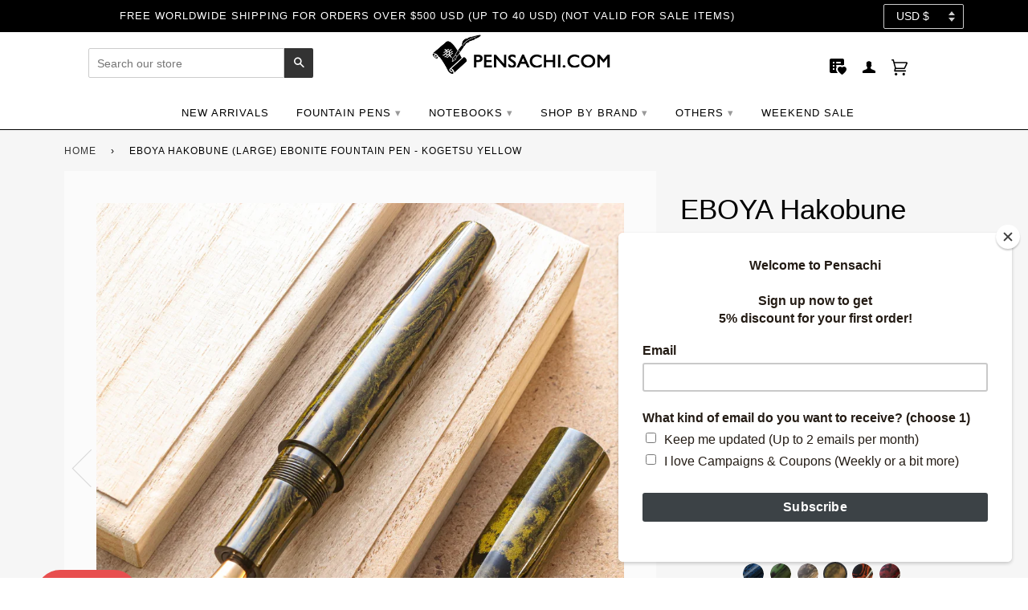

--- FILE ---
content_type: text/html; charset=utf-8
request_url: https://www.pensachi.com/products/eboya-hakobune-large-ebonite-fountain-pen-kogetsu-yellow
body_size: 59036
content:
<!doctype html>
<!--[if lt IE 7]><html class="no-js lt-ie9 lt-ie8 lt-ie7" lang="en"> <![endif]-->
<!--[if IE 7]><html class="no-js lt-ie9 lt-ie8" lang="en"> <![endif]-->
<!--[if IE 8]><html class="no-js lt-ie9" lang="en"> <![endif]-->
<!--[if IE 9 ]><html class="ie9 no-js"> <![endif]-->
<!--[if (gt IE 9)|!(IE)]><!--> <html class="no-js"> <!--<![endif]-->
<head>
<!-- Start of Booster Apps Seo-0.1-->
<title>EBOYA Hakobune (Large) Ebonite Fountain Pen - Kogetsu Yellow | PenSachi - Japan Limited Fountain Pen</title><meta name="description" content="PenSachi - 50000 - DescriptionBrand: EboyaCollection: HakobuneBody Color:  Kogetsu YellowBody Material: EboniteCap Type: Screw-capClip: NoneNib: #6 Bock NibNib Color: GoldNib Material: 14K GoldNib Size: MF (Medium Fine)Grip: Kogetsu YellowRetractable: NoRefill Mechanism: Standard International Converter, Standard International CartridgeCompatible Inks &amp; Refills: Ink Bottle and CartridgeIncluded Accessories: Gift Box, Converter and CartridgeDiameter Body: 18mmLength (Closed): 150 mmWeight: 31 gOrigin: Japan" /><script type="application/ld+json">
  {
    "@context": "https://schema.org",
    "@type": "Organization",
    "name": "PenSachi",
    "url": "https://www.pensachi.com",
    "description": "PenSachi bring you the best Japanese fountain pen especially Japan Limited Edition fountain pen. PenSachi ships worldwide, even for Japan Limited Edition pens. At PenSachi, our mission is to help you write out happiness by selling the best Japanese fountain pen at the best price.","image": "https://cdn.shopify.com/s/files/1/0003/4442/4457/files/42603550_2108382162811082_4624101776742678528_n.jpg?900",
      "logo": "https://cdn.shopify.com/s/files/1/0003/4442/4457/files/42603550_2108382162811082_4624101776742678528_n.jpg?900","sameAs": ["https://facebook.com/pensachi", "https://twitter.com/pensachi", "https://facebook.com/pensachi", "https://youtube.com/channel/UCnQHTNCnQctQHXLc9QmqauQ", "https://pinterest.com/pensachi"],
    "telephone": "+818057085743",
    "address": {
      "@type": "PostalAddress",
      "streetAddress": "3-8-3 Hamasaka",
      "addressLocality": "Tottori",
      "addressRegion": "Tottori",
      "postalCode": "680-0001",
      "addressCountry": "Japan"
    }
  }
</script>

<script type="application/ld+json">
  {
    "@context": "https://schema.org",
    "@type": "WebSite",
    "name": "PenSachi",
    "url": "https://www.pensachi.com",
    "potentialAction": {
      "@type": "SearchAction",
      "query-input": "required name=query",
      "target": "https://www.pensachi.com/search?q={query}"
    }
  }
</script><script type="application/ld+json">
  {
    "@context": "https://schema.org",
    "@type": "Product",
    "name": "EBOYA Hakobune (Large) Ebonite Fountain Pen - Kogetsu Yellow",
    "brand": {"@type": "Brand","name": "Eboya"},
    "sku": "EBL-HK-KY-MF",
    "mpn": "",
    "description": "Description\nBrand: Eboya\nCollection: Hakobune\nBody Color:  Kogetsu Yellow\nBody Material: Ebonite\nCap Type: Screw-cap\nClip: NoneNib: #6 Bock Nib\nNib Color: Gold\nNib Material: 14K Gold\nNib Size: MF (Medium Fine)\nGrip: Kogetsu Yellow\n\nRetractable: No\nRefill Mechanism: Standard International Converter, Standard International Cartridge\nCompatible Inks \u0026amp; Refills: Ink Bottle and Cartridge\nIncluded Accessories: Gift Box, Converter and Cartridge\nDiameter Body: 18mm\nLength (Closed): 150 mm\nWeight: 31 g\nOrigin: Japan\n",
    "url": "https://www.pensachi.com/products/eboya-hakobune-large-ebonite-fountain-pen-kogetsu-yellow","image": "https://www.pensachi.com/cdn/shop/products/EBOYAHakobune_Large_EboniteFountainPen-KogetsuYellow-2_2000x.jpg?v=1650007862","itemCondition": "https://schema.org/NewCondition",
    "offers": [{
          "@type": "Offer",
          "price": "500.00",
          "priceCurrency": "USD",
          "itemCondition": "https://schema.org/NewCondition",
          "url": "https://www.pensachi.com/products/eboya-hakobune-large-ebonite-fountain-pen-kogetsu-yellow?variant=42379608228074",
          "sku": "EBL-HK-KY-MF",
          "mpn": "",
          "availability" : "https://schema.org/OutOfStock",
          "priceValidUntil": "2026-03-02","gtin14": ""}]}
</script>
<!-- end of Booster Apps SEO -->
  <!-- ======================= Pipeline Theme V4.2 ========================= -->
  <meta charset="utf-8">
  <meta http-equiv="X-UA-Compatible" content="IE=edge,chrome=1">

  
    <link rel="shortcut icon" href="//www.pensachi.com/cdn/shop/files/Favicon_32x32.jpg?v=1613159536" type="image/png">
  

  <!-- Title and description ================================================ -->
  

  

  <!-- Product meta ========================================================= -->
  <!-- /snippets/social-meta-tags.liquid -->


  <meta property="og:type" content="product">
  <meta property="og:title" content="EBOYA Hakobune (Large) Ebonite Fountain Pen - Kogetsu Yellow">
  
  <meta property="og:image" content="http://www.pensachi.com/cdn/shop/products/EBOYAHakobune_Large_EboniteFountainPen-KogetsuYellow-2_grande.jpg?v=1650007862">
  <meta property="og:image:secure_url" content="https://www.pensachi.com/cdn/shop/products/EBOYAHakobune_Large_EboniteFountainPen-KogetsuYellow-2_grande.jpg?v=1650007862">
  
  <meta property="og:image" content="http://www.pensachi.com/cdn/shop/products/EBOYAHakobune_Large_EboniteFountainPen-KogetsuYellow-3_grande.jpg?v=1650007862">
  <meta property="og:image:secure_url" content="https://www.pensachi.com/cdn/shop/products/EBOYAHakobune_Large_EboniteFountainPen-KogetsuYellow-3_grande.jpg?v=1650007862">
  
  <meta property="og:image" content="http://www.pensachi.com/cdn/shop/products/EBOYAHakobune_Large_EboniteFountainPen-KogetsuYellow-1_grande.jpg?v=1650007862">
  <meta property="og:image:secure_url" content="https://www.pensachi.com/cdn/shop/products/EBOYAHakobune_Large_EboniteFountainPen-KogetsuYellow-1_grande.jpg?v=1650007862">
  
  <meta property="og:price:amount" content="500.00">
  <meta property="og:price:currency" content="USD">


  <meta property="og:description" content="Buy Eboya Hakobune (Large) Ebonite Fountain Pen - Kogetsu Yellow directly from Japan. Nib size: MF (Medium Fine). Origin: Japan.">

  <meta property="og:url" content="https://www.pensachi.com/products/eboya-hakobune-large-ebonite-fountain-pen-kogetsu-yellow">
  <meta property="og:site_name" content="PenSachi">






  <meta name="twitter:site" content="Pensachi.com">


  <meta name="twitter:card" content="product">
  <meta name="twitter:title" content="EBOYA Hakobune (Large) Ebonite Fountain Pen - Kogetsu Yellow">
  <meta name="twitter:description" content="Description
Brand: Eboya
Collection: Hakobune
Body Color:  Kogetsu Yellow
Body Material: Ebonite
Cap Type: Screw-cap
Clip: NoneNib: #6 Bock Nib
Nib Color: Gold
Nib Material: 14K Gold
Nib Size: MF (Medium Fine)
Grip: Kogetsu Yellow

Retractable: No
Refill Mechanism: Standard International Converter, Standard International Cartridge
Compatible Inks &amp;amp; Refills: Ink Bottle and Cartridge
Included Accessories: Gift Box, Converter and Cartridge
Diameter Body: 18mm
Length (Closed): 150 mm
Weight: 31 g
Origin: Japan
">
  <meta name="twitter:image" content="https://www.pensachi.com/cdn/shop/products/EBOYAHakobune_Large_EboniteFountainPen-KogetsuYellow-2_medium.jpg?v=1650007862">
  <meta name="twitter:image:width" content="240">
  <meta name="twitter:image:height" content="240">
  <meta name="twitter:label1" content="Price">
  
  <meta name="twitter:data1" content="$500.00 USD">
  
  <meta name="twitter:label2" content="Brand">
  <meta name="twitter:data2" content="Eboya">
  



  <!-- Helpers ============================================================== -->
  <link rel="canonical" href="https://www.pensachi.com/products/eboya-hakobune-large-ebonite-fountain-pen-kogetsu-yellow">
  <meta name="viewport" content="width=device-width,initial-scale=1">
  <meta name="theme-color" content="#333333">

  <!-- CSS ================================================================== -->
  <link href="//www.pensachi.com/cdn/shop/t/66/assets/theme.scss.css?v=169507430890660423891696576431" rel="stylesheet" type="text/css" media="all" />

  <!-- Vendor JS ============================================================ -->
  <script src="//www.pensachi.com/cdn/shop/t/66/assets/vendor.js?v=133913301466490635721585883655" type="text/javascript"></script>

  <!-- /snippets/oldIE-js.liquid -->


<!--[if lt IE 9]>
<script src="//cdnjs.cloudflare.com/ajax/libs/html5shiv/3.7.2/html5shiv.min.js" type="text/javascript"></script>
<script src="//www.pensachi.com/cdn/shop/t/66/assets/respond.min.js?v=52248677837542619231585883645" type="text/javascript"></script>
<script src="//www.pensachi.com/cdn/shop/t/66/assets/background_size_emu.js?v=20512233629963367491585883605" type="text/javascript"></script>
<link href="//www.pensachi.com/cdn/shop/t/66/assets/respond-proxy.html" id="respond-proxy" rel="respond-proxy" />
<link href="//www.pensachi.com/search?q=1d982e9535ce07bd242c5398a66e4790" id="respond-redirect" rel="respond-redirect" />
<script src="//www.pensachi.com/search?q=1d982e9535ce07bd242c5398a66e4790" type="text/javascript"></script>
<![endif]-->


 
  <script>
    var theme = {
      strings: {
        addToCart: "Add to Cart",
        soldOut: "Sold Out",
        unavailable: "Unavailable",
        join: "Join Now"
      },
      moneyFormat: "\u003cspan class=money\u003e${{amount}} USD\u003c\/span\u003e"
    }
  </script>

  
  

  <!-- /snippets/fonts.liquid -->



  <!-- Header hook for plugins ============================================== -->
  <script>window.performance && window.performance.mark && window.performance.mark('shopify.content_for_header.start');</script><meta name="facebook-domain-verification" content="ynm0ixou0ybwn32s3714sovuzq5qwe">
<meta name="facebook-domain-verification" content="hzjg7pjntv1a7gw4gzp3hao6evy9j2">
<meta id="shopify-digital-wallet" name="shopify-digital-wallet" content="/344424457/digital_wallets/dialog">
<meta name="shopify-checkout-api-token" content="b7eb4676d01a03a114c1212da186a119">
<meta id="in-context-paypal-metadata" data-shop-id="344424457" data-venmo-supported="false" data-environment="production" data-locale="en_US" data-paypal-v4="true" data-currency="USD">
<link rel="alternate" hreflang="x-default" href="https://www.pensachi.com/products/eboya-hakobune-large-ebonite-fountain-pen-kogetsu-yellow">
<link rel="alternate" hreflang="en" href="https://www.pensachi.com/products/eboya-hakobune-large-ebonite-fountain-pen-kogetsu-yellow">
<link rel="alternate" hreflang="en-KR" href="https://www.pensachi.com/en-kr/products/eboya-hakobune-large-ebonite-fountain-pen-kogetsu-yellow">
<link rel="alternate" hreflang="en-TW" href="https://www.pensachi.com/en-tw/products/eboya-hakobune-large-ebonite-fountain-pen-kogetsu-yellow">
<link rel="alternate" type="application/json+oembed" href="https://www.pensachi.com/products/eboya-hakobune-large-ebonite-fountain-pen-kogetsu-yellow.oembed">
<script async="async" src="/checkouts/internal/preloads.js?locale=en-US"></script>
<link rel="preconnect" href="https://shop.app" crossorigin="anonymous">
<script async="async" src="https://shop.app/checkouts/internal/preloads.js?locale=en-US&shop_id=344424457" crossorigin="anonymous"></script>
<script id="apple-pay-shop-capabilities" type="application/json">{"shopId":344424457,"countryCode":"JP","currencyCode":"USD","merchantCapabilities":["supports3DS"],"merchantId":"gid:\/\/shopify\/Shop\/344424457","merchantName":"PenSachi","requiredBillingContactFields":["postalAddress","email","phone"],"requiredShippingContactFields":["postalAddress","email","phone"],"shippingType":"shipping","supportedNetworks":["visa","masterCard","amex","jcb","discover"],"total":{"type":"pending","label":"PenSachi","amount":"1.00"},"shopifyPaymentsEnabled":true,"supportsSubscriptions":true}</script>
<script id="shopify-features" type="application/json">{"accessToken":"b7eb4676d01a03a114c1212da186a119","betas":["rich-media-storefront-analytics"],"domain":"www.pensachi.com","predictiveSearch":true,"shopId":344424457,"locale":"en"}</script>
<script>var Shopify = Shopify || {};
Shopify.shop = "pensachi.myshopify.com";
Shopify.locale = "en";
Shopify.currency = {"active":"USD","rate":"1.0"};
Shopify.country = "US";
Shopify.theme = {"name":"2004.3 Test","id":81222434912,"schema_name":"Pipeline","schema_version":"4.2","theme_store_id":null,"role":"main"};
Shopify.theme.handle = "null";
Shopify.theme.style = {"id":null,"handle":null};
Shopify.cdnHost = "www.pensachi.com/cdn";
Shopify.routes = Shopify.routes || {};
Shopify.routes.root = "/";</script>
<script type="module">!function(o){(o.Shopify=o.Shopify||{}).modules=!0}(window);</script>
<script>!function(o){function n(){var o=[];function n(){o.push(Array.prototype.slice.apply(arguments))}return n.q=o,n}var t=o.Shopify=o.Shopify||{};t.loadFeatures=n(),t.autoloadFeatures=n()}(window);</script>
<script>
  window.ShopifyPay = window.ShopifyPay || {};
  window.ShopifyPay.apiHost = "shop.app\/pay";
  window.ShopifyPay.redirectState = null;
</script>
<script id="shop-js-analytics" type="application/json">{"pageType":"product"}</script>
<script defer="defer" async type="module" src="//www.pensachi.com/cdn/shopifycloud/shop-js/modules/v2/client.init-shop-cart-sync_BN7fPSNr.en.esm.js"></script>
<script defer="defer" async type="module" src="//www.pensachi.com/cdn/shopifycloud/shop-js/modules/v2/chunk.common_Cbph3Kss.esm.js"></script>
<script defer="defer" async type="module" src="//www.pensachi.com/cdn/shopifycloud/shop-js/modules/v2/chunk.modal_DKumMAJ1.esm.js"></script>
<script type="module">
  await import("//www.pensachi.com/cdn/shopifycloud/shop-js/modules/v2/client.init-shop-cart-sync_BN7fPSNr.en.esm.js");
await import("//www.pensachi.com/cdn/shopifycloud/shop-js/modules/v2/chunk.common_Cbph3Kss.esm.js");
await import("//www.pensachi.com/cdn/shopifycloud/shop-js/modules/v2/chunk.modal_DKumMAJ1.esm.js");

  window.Shopify.SignInWithShop?.initShopCartSync?.({"fedCMEnabled":true,"windoidEnabled":true});

</script>
<script>
  window.Shopify = window.Shopify || {};
  if (!window.Shopify.featureAssets) window.Shopify.featureAssets = {};
  window.Shopify.featureAssets['shop-js'] = {"shop-cart-sync":["modules/v2/client.shop-cart-sync_CJVUk8Jm.en.esm.js","modules/v2/chunk.common_Cbph3Kss.esm.js","modules/v2/chunk.modal_DKumMAJ1.esm.js"],"init-fed-cm":["modules/v2/client.init-fed-cm_7Fvt41F4.en.esm.js","modules/v2/chunk.common_Cbph3Kss.esm.js","modules/v2/chunk.modal_DKumMAJ1.esm.js"],"init-shop-email-lookup-coordinator":["modules/v2/client.init-shop-email-lookup-coordinator_Cc088_bR.en.esm.js","modules/v2/chunk.common_Cbph3Kss.esm.js","modules/v2/chunk.modal_DKumMAJ1.esm.js"],"init-windoid":["modules/v2/client.init-windoid_hPopwJRj.en.esm.js","modules/v2/chunk.common_Cbph3Kss.esm.js","modules/v2/chunk.modal_DKumMAJ1.esm.js"],"shop-button":["modules/v2/client.shop-button_B0jaPSNF.en.esm.js","modules/v2/chunk.common_Cbph3Kss.esm.js","modules/v2/chunk.modal_DKumMAJ1.esm.js"],"shop-cash-offers":["modules/v2/client.shop-cash-offers_DPIskqss.en.esm.js","modules/v2/chunk.common_Cbph3Kss.esm.js","modules/v2/chunk.modal_DKumMAJ1.esm.js"],"shop-toast-manager":["modules/v2/client.shop-toast-manager_CK7RT69O.en.esm.js","modules/v2/chunk.common_Cbph3Kss.esm.js","modules/v2/chunk.modal_DKumMAJ1.esm.js"],"init-shop-cart-sync":["modules/v2/client.init-shop-cart-sync_BN7fPSNr.en.esm.js","modules/v2/chunk.common_Cbph3Kss.esm.js","modules/v2/chunk.modal_DKumMAJ1.esm.js"],"init-customer-accounts-sign-up":["modules/v2/client.init-customer-accounts-sign-up_CfPf4CXf.en.esm.js","modules/v2/client.shop-login-button_DeIztwXF.en.esm.js","modules/v2/chunk.common_Cbph3Kss.esm.js","modules/v2/chunk.modal_DKumMAJ1.esm.js"],"pay-button":["modules/v2/client.pay-button_CgIwFSYN.en.esm.js","modules/v2/chunk.common_Cbph3Kss.esm.js","modules/v2/chunk.modal_DKumMAJ1.esm.js"],"init-customer-accounts":["modules/v2/client.init-customer-accounts_DQ3x16JI.en.esm.js","modules/v2/client.shop-login-button_DeIztwXF.en.esm.js","modules/v2/chunk.common_Cbph3Kss.esm.js","modules/v2/chunk.modal_DKumMAJ1.esm.js"],"avatar":["modules/v2/client.avatar_BTnouDA3.en.esm.js"],"init-shop-for-new-customer-accounts":["modules/v2/client.init-shop-for-new-customer-accounts_CsZy_esa.en.esm.js","modules/v2/client.shop-login-button_DeIztwXF.en.esm.js","modules/v2/chunk.common_Cbph3Kss.esm.js","modules/v2/chunk.modal_DKumMAJ1.esm.js"],"shop-follow-button":["modules/v2/client.shop-follow-button_BRMJjgGd.en.esm.js","modules/v2/chunk.common_Cbph3Kss.esm.js","modules/v2/chunk.modal_DKumMAJ1.esm.js"],"checkout-modal":["modules/v2/client.checkout-modal_B9Drz_yf.en.esm.js","modules/v2/chunk.common_Cbph3Kss.esm.js","modules/v2/chunk.modal_DKumMAJ1.esm.js"],"shop-login-button":["modules/v2/client.shop-login-button_DeIztwXF.en.esm.js","modules/v2/chunk.common_Cbph3Kss.esm.js","modules/v2/chunk.modal_DKumMAJ1.esm.js"],"lead-capture":["modules/v2/client.lead-capture_DXYzFM3R.en.esm.js","modules/v2/chunk.common_Cbph3Kss.esm.js","modules/v2/chunk.modal_DKumMAJ1.esm.js"],"shop-login":["modules/v2/client.shop-login_CA5pJqmO.en.esm.js","modules/v2/chunk.common_Cbph3Kss.esm.js","modules/v2/chunk.modal_DKumMAJ1.esm.js"],"payment-terms":["modules/v2/client.payment-terms_BxzfvcZJ.en.esm.js","modules/v2/chunk.common_Cbph3Kss.esm.js","modules/v2/chunk.modal_DKumMAJ1.esm.js"]};
</script>
<script>(function() {
  var isLoaded = false;
  function asyncLoad() {
    if (isLoaded) return;
    isLoaded = true;
    var urls = ["https:\/\/cdn.eggflow.com\/v1\/en_US\/adcoffee.js?init=5c528c4524d49\u0026track=PageView\u0026app=smartpop\u0026shop=pensachi.myshopify.com","https:\/\/chimpstatic.com\/mcjs-connected\/js\/users\/7b7b4483f922e68fbf45c22a9\/a226b34084b4eb6e4e006c3c7.js?shop=pensachi.myshopify.com","https:\/\/cdn.hextom.com\/js\/quickannouncementbar.js?shop=pensachi.myshopify.com","\/\/backinstock.useamp.com\/widget\/21420_1767154881.js?category=bis\u0026v=6\u0026shop=pensachi.myshopify.com"];
    for (var i = 0; i < urls.length; i++) {
      var s = document.createElement('script');
      s.type = 'text/javascript';
      s.async = true;
      s.src = urls[i];
      var x = document.getElementsByTagName('script')[0];
      x.parentNode.insertBefore(s, x);
    }
  };
  if(window.attachEvent) {
    window.attachEvent('onload', asyncLoad);
  } else {
    window.addEventListener('load', asyncLoad, false);
  }
})();</script>
<script id="__st">var __st={"a":344424457,"offset":32400,"reqid":"291ae1ab-1f2b-4b04-8488-21e73fbd0092-1769824093","pageurl":"www.pensachi.com\/products\/eboya-hakobune-large-ebonite-fountain-pen-kogetsu-yellow","u":"73f6bd6b7b46","p":"product","rtyp":"product","rid":7555408822506};</script>
<script>window.ShopifyPaypalV4VisibilityTracking = true;</script>
<script id="captcha-bootstrap">!function(){'use strict';const t='contact',e='account',n='new_comment',o=[[t,t],['blogs',n],['comments',n],[t,'customer']],c=[[e,'customer_login'],[e,'guest_login'],[e,'recover_customer_password'],[e,'create_customer']],r=t=>t.map((([t,e])=>`form[action*='/${t}']:not([data-nocaptcha='true']) input[name='form_type'][value='${e}']`)).join(','),a=t=>()=>t?[...document.querySelectorAll(t)].map((t=>t.form)):[];function s(){const t=[...o],e=r(t);return a(e)}const i='password',u='form_key',d=['recaptcha-v3-token','g-recaptcha-response','h-captcha-response',i],f=()=>{try{return window.sessionStorage}catch{return}},m='__shopify_v',_=t=>t.elements[u];function p(t,e,n=!1){try{const o=window.sessionStorage,c=JSON.parse(o.getItem(e)),{data:r}=function(t){const{data:e,action:n}=t;return t[m]||n?{data:e,action:n}:{data:t,action:n}}(c);for(const[e,n]of Object.entries(r))t.elements[e]&&(t.elements[e].value=n);n&&o.removeItem(e)}catch(o){console.error('form repopulation failed',{error:o})}}const l='form_type',E='cptcha';function T(t){t.dataset[E]=!0}const w=window,h=w.document,L='Shopify',v='ce_forms',y='captcha';let A=!1;((t,e)=>{const n=(g='f06e6c50-85a8-45c8-87d0-21a2b65856fe',I='https://cdn.shopify.com/shopifycloud/storefront-forms-hcaptcha/ce_storefront_forms_captcha_hcaptcha.v1.5.2.iife.js',D={infoText:'Protected by hCaptcha',privacyText:'Privacy',termsText:'Terms'},(t,e,n)=>{const o=w[L][v],c=o.bindForm;if(c)return c(t,g,e,D).then(n);var r;o.q.push([[t,g,e,D],n]),r=I,A||(h.body.append(Object.assign(h.createElement('script'),{id:'captcha-provider',async:!0,src:r})),A=!0)});var g,I,D;w[L]=w[L]||{},w[L][v]=w[L][v]||{},w[L][v].q=[],w[L][y]=w[L][y]||{},w[L][y].protect=function(t,e){n(t,void 0,e),T(t)},Object.freeze(w[L][y]),function(t,e,n,w,h,L){const[v,y,A,g]=function(t,e,n){const i=e?o:[],u=t?c:[],d=[...i,...u],f=r(d),m=r(i),_=r(d.filter((([t,e])=>n.includes(e))));return[a(f),a(m),a(_),s()]}(w,h,L),I=t=>{const e=t.target;return e instanceof HTMLFormElement?e:e&&e.form},D=t=>v().includes(t);t.addEventListener('submit',(t=>{const e=I(t);if(!e)return;const n=D(e)&&!e.dataset.hcaptchaBound&&!e.dataset.recaptchaBound,o=_(e),c=g().includes(e)&&(!o||!o.value);(n||c)&&t.preventDefault(),c&&!n&&(function(t){try{if(!f())return;!function(t){const e=f();if(!e)return;const n=_(t);if(!n)return;const o=n.value;o&&e.removeItem(o)}(t);const e=Array.from(Array(32),(()=>Math.random().toString(36)[2])).join('');!function(t,e){_(t)||t.append(Object.assign(document.createElement('input'),{type:'hidden',name:u})),t.elements[u].value=e}(t,e),function(t,e){const n=f();if(!n)return;const o=[...t.querySelectorAll(`input[type='${i}']`)].map((({name:t})=>t)),c=[...d,...o],r={};for(const[a,s]of new FormData(t).entries())c.includes(a)||(r[a]=s);n.setItem(e,JSON.stringify({[m]:1,action:t.action,data:r}))}(t,e)}catch(e){console.error('failed to persist form',e)}}(e),e.submit())}));const S=(t,e)=>{t&&!t.dataset[E]&&(n(t,e.some((e=>e===t))),T(t))};for(const o of['focusin','change'])t.addEventListener(o,(t=>{const e=I(t);D(e)&&S(e,y())}));const B=e.get('form_key'),M=e.get(l),P=B&&M;t.addEventListener('DOMContentLoaded',(()=>{const t=y();if(P)for(const e of t)e.elements[l].value===M&&p(e,B);[...new Set([...A(),...v().filter((t=>'true'===t.dataset.shopifyCaptcha))])].forEach((e=>S(e,t)))}))}(h,new URLSearchParams(w.location.search),n,t,e,['guest_login'])})(!1,!0)}();</script>
<script integrity="sha256-4kQ18oKyAcykRKYeNunJcIwy7WH5gtpwJnB7kiuLZ1E=" data-source-attribution="shopify.loadfeatures" defer="defer" src="//www.pensachi.com/cdn/shopifycloud/storefront/assets/storefront/load_feature-a0a9edcb.js" crossorigin="anonymous"></script>
<script crossorigin="anonymous" defer="defer" src="//www.pensachi.com/cdn/shopifycloud/storefront/assets/shopify_pay/storefront-65b4c6d7.js?v=20250812"></script>
<script data-source-attribution="shopify.dynamic_checkout.dynamic.init">var Shopify=Shopify||{};Shopify.PaymentButton=Shopify.PaymentButton||{isStorefrontPortableWallets:!0,init:function(){window.Shopify.PaymentButton.init=function(){};var t=document.createElement("script");t.src="https://www.pensachi.com/cdn/shopifycloud/portable-wallets/latest/portable-wallets.en.js",t.type="module",document.head.appendChild(t)}};
</script>
<script data-source-attribution="shopify.dynamic_checkout.buyer_consent">
  function portableWalletsHideBuyerConsent(e){var t=document.getElementById("shopify-buyer-consent"),n=document.getElementById("shopify-subscription-policy-button");t&&n&&(t.classList.add("hidden"),t.setAttribute("aria-hidden","true"),n.removeEventListener("click",e))}function portableWalletsShowBuyerConsent(e){var t=document.getElementById("shopify-buyer-consent"),n=document.getElementById("shopify-subscription-policy-button");t&&n&&(t.classList.remove("hidden"),t.removeAttribute("aria-hidden"),n.addEventListener("click",e))}window.Shopify?.PaymentButton&&(window.Shopify.PaymentButton.hideBuyerConsent=portableWalletsHideBuyerConsent,window.Shopify.PaymentButton.showBuyerConsent=portableWalletsShowBuyerConsent);
</script>
<script data-source-attribution="shopify.dynamic_checkout.cart.bootstrap">document.addEventListener("DOMContentLoaded",(function(){function t(){return document.querySelector("shopify-accelerated-checkout-cart, shopify-accelerated-checkout")}if(t())Shopify.PaymentButton.init();else{new MutationObserver((function(e,n){t()&&(Shopify.PaymentButton.init(),n.disconnect())})).observe(document.body,{childList:!0,subtree:!0})}}));
</script>
<link id="shopify-accelerated-checkout-styles" rel="stylesheet" media="screen" href="https://www.pensachi.com/cdn/shopifycloud/portable-wallets/latest/accelerated-checkout-backwards-compat.css" crossorigin="anonymous">
<style id="shopify-accelerated-checkout-cart">
        #shopify-buyer-consent {
  margin-top: 1em;
  display: inline-block;
  width: 100%;
}

#shopify-buyer-consent.hidden {
  display: none;
}

#shopify-subscription-policy-button {
  background: none;
  border: none;
  padding: 0;
  text-decoration: underline;
  font-size: inherit;
  cursor: pointer;
}

#shopify-subscription-policy-button::before {
  box-shadow: none;
}

      </style>

<script>window.performance && window.performance.mark && window.performance.mark('shopify.content_for_header.end');</script>

	

  <script>window.beans_cjs_id = ''; window.beans_cjs_email = '';</script>
<script>
    window.BOLD = window.BOLD || {};
    window.BOLD.options = {settings: {v1_variant_mode : true, hybrid_fix_auto_insert_inputs: true}};
</script><script>
          var currentScript = document.currentScript || document.scripts[document.scripts.length - 1];
          var boldVariantIds =[42379608228074];
          var boldProductHandle ="eboya-hakobune-large-ebonite-fountain-pen-kogetsu-yellow";
          var BOLD = BOLD || {};
          BOLD.products = BOLD.products || {};
          BOLD.variant_lookup = BOLD.variant_lookup || {};
          if (window.BOLD && !BOLD.common) {
              BOLD.common = BOLD.common || {};
              BOLD.common.Shopify = BOLD.common.Shopify || {};
              window.BOLD.common.Shopify.products = window.BOLD.common.Shopify.products || {};
              window.BOLD.common.Shopify.variants = window.BOLD.common.Shopify.variants || {};
              window.BOLD.common.Shopify.handles = window.BOLD.common.Shopify.handles || {};
              window.BOLD.common.Shopify.saveProduct = function (handle, product) {
                  if (typeof handle === 'string' && typeof window.BOLD.common.Shopify.products[handle] === 'undefined') {
                      if (typeof product === 'number') {
                          window.BOLD.common.Shopify.handles[product] = handle;
                          product = { id: product };
                      }
                      window.BOLD.common.Shopify.products[handle] = product;
                  }
              };
              window.BOLD.common.Shopify.saveVariant = function (variant_id, variant) {
                  if (typeof variant_id === 'number' && typeof window.BOLD.common.Shopify.variants[variant_id] === 'undefined') {
                      window.BOLD.common.Shopify.variants[variant_id] = variant;
                  }
              };
          }

          for (var boldIndex = 0; boldIndex < boldVariantIds.length; boldIndex = boldIndex + 1) {
            BOLD.variant_lookup[boldVariantIds[boldIndex]] = boldProductHandle;
          }

          BOLD.products[boldProductHandle] ={
    "id":7555408822506,
    "title":"EBOYA Hakobune (Large) Ebonite Fountain Pen - Kogetsu Yellow","handle":"eboya-hakobune-large-ebonite-fountain-pen-kogetsu-yellow",
    "description":"\u003ch6\u003eDescription\u003c\/h6\u003e\n\u003cdiv\u003eBrand: Eboya\u003c\/div\u003e\n\u003cdiv\u003eCollection: Hakobune\u003c\/div\u003e\n\u003cdiv\u003eBody Color:  Kogetsu Yellow\u003c\/div\u003e\n\u003cdiv\u003eBody Material: Ebonite\u003c\/div\u003e\n\u003cdiv\u003eCap Type: Screw-cap\u003c\/div\u003e\n\u003cdiv\u003eClip: None\u003cbr\u003eNib: #6 Bock Nib\u003c\/div\u003e\n\u003cdiv\u003eNib Color: Gold\u003c\/div\u003e\n\u003cdiv\u003eNib Material: 14K Gold\u003c\/div\u003e\n\u003cdiv\u003eNib Size: MF (Medium Fine)\u003c\/div\u003e\n\u003cdiv\u003eGrip: \u003cspan data-mce-fragment=\"1\" mce-data-marked=\"1\"\u003eKogetsu Yellow\u003c\/span\u003e\n\u003c\/div\u003e\n\u003cdiv\u003eRetractable: No\u003c\/div\u003e\n\u003cdiv\u003eRefill Mechanism: Standard International Converter, Standard International Cartridge\u003c\/div\u003e\n\u003cdiv\u003eCompatible Inks \u0026amp; Refills: Ink Bottle and Cartridge\u003c\/div\u003e\n\u003cdiv\u003eIncluded Accessories: Gift Box, Converter and Cartridge\u003c\/div\u003e\n\u003cdiv\u003eDiameter Body: 18mm\u003c\/div\u003e\n\u003cdiv\u003eLength (Closed): 150 mm\u003c\/div\u003e\n\u003cdiv\u003eWeight: 31 g\u003c\/div\u003e\n\u003cdiv\u003eOrigin: Japan\u003cbr\u003e\n\u003c\/div\u003e",
    "published_at":"2022-01-20T11:16:52",
    "created_at":"2022-01-18T12:19:51",
    "vendor":"Eboya",
    "type":"Fountain Pen",
    "tags":["color_yellow","Eboya","Hakobune","spring_coll"],
    "price":50000,
    "price_min":50000,
    "price_max":50000,
    "price_varies":false,
    "compare_at_price":50000,
    "compare_at_price_min":50000,
    "compare_at_price_max":50000,
    "compare_at_price_varies":false,
    "all_variant_ids":[42379608228074],
    "variants":[{"id":42379608228074,"title":"MF (Medium Fine)","option1":"MF (Medium Fine)","option2":null,"option3":null,"sku":"EBL-HK-KY-MF","requires_shipping":true,"taxable":true,"featured_image":null,"available":false,"name":"EBOYA Hakobune (Large) Ebonite Fountain Pen - Kogetsu Yellow - MF (Medium Fine)","public_title":"MF (Medium Fine)","options":["MF (Medium Fine)"],"price":50000,"weight":200,"compare_at_price":50000,"inventory_management":"shopify","barcode":null,"requires_selling_plan":false,"selling_plan_allocations":[]}],
    "available":null,"images":["\/\/www.pensachi.com\/cdn\/shop\/products\/EBOYAHakobune_Large_EboniteFountainPen-KogetsuYellow-2.jpg?v=1650007862","\/\/www.pensachi.com\/cdn\/shop\/products\/EBOYAHakobune_Large_EboniteFountainPen-KogetsuYellow-3.jpg?v=1650007862","\/\/www.pensachi.com\/cdn\/shop\/products\/EBOYAHakobune_Large_EboniteFountainPen-KogetsuYellow-1.jpg?v=1650007862","\/\/www.pensachi.com\/cdn\/shop\/products\/EBOYAHakobune_Large_EboniteFountainPen-KogetsuYellow-4.jpg?v=1650007862"],"featured_image":"\/\/www.pensachi.com\/cdn\/shop\/products\/EBOYAHakobune_Large_EboniteFountainPen-KogetsuYellow-2.jpg?v=1650007862",
    "options":["Nib Size"],
    "url":"\/products\/eboya-hakobune-large-ebonite-fountain-pen-kogetsu-yellow"};var boldCSPMetafields = {};
          var boldTempProduct ={"id":7555408822506,"title":"EBOYA Hakobune (Large) Ebonite Fountain Pen - Kogetsu Yellow","handle":"eboya-hakobune-large-ebonite-fountain-pen-kogetsu-yellow","description":"\u003ch6\u003eDescription\u003c\/h6\u003e\n\u003cdiv\u003eBrand: Eboya\u003c\/div\u003e\n\u003cdiv\u003eCollection: Hakobune\u003c\/div\u003e\n\u003cdiv\u003eBody Color:  Kogetsu Yellow\u003c\/div\u003e\n\u003cdiv\u003eBody Material: Ebonite\u003c\/div\u003e\n\u003cdiv\u003eCap Type: Screw-cap\u003c\/div\u003e\n\u003cdiv\u003eClip: None\u003cbr\u003eNib: #6 Bock Nib\u003c\/div\u003e\n\u003cdiv\u003eNib Color: Gold\u003c\/div\u003e\n\u003cdiv\u003eNib Material: 14K Gold\u003c\/div\u003e\n\u003cdiv\u003eNib Size: MF (Medium Fine)\u003c\/div\u003e\n\u003cdiv\u003eGrip: \u003cspan data-mce-fragment=\"1\" mce-data-marked=\"1\"\u003eKogetsu Yellow\u003c\/span\u003e\n\u003c\/div\u003e\n\u003cdiv\u003eRetractable: No\u003c\/div\u003e\n\u003cdiv\u003eRefill Mechanism: Standard International Converter, Standard International Cartridge\u003c\/div\u003e\n\u003cdiv\u003eCompatible Inks \u0026amp; Refills: Ink Bottle and Cartridge\u003c\/div\u003e\n\u003cdiv\u003eIncluded Accessories: Gift Box, Converter and Cartridge\u003c\/div\u003e\n\u003cdiv\u003eDiameter Body: 18mm\u003c\/div\u003e\n\u003cdiv\u003eLength (Closed): 150 mm\u003c\/div\u003e\n\u003cdiv\u003eWeight: 31 g\u003c\/div\u003e\n\u003cdiv\u003eOrigin: Japan\u003cbr\u003e\n\u003c\/div\u003e","published_at":"2022-01-20T11:16:52+09:00","created_at":"2022-01-18T12:19:51+09:00","vendor":"Eboya","type":"Fountain Pen","tags":["color_yellow","Eboya","Hakobune","spring_coll"],"price":50000,"price_min":50000,"price_max":50000,"available":false,"price_varies":false,"compare_at_price":50000,"compare_at_price_min":50000,"compare_at_price_max":50000,"compare_at_price_varies":false,"variants":[{"id":42379608228074,"title":"MF (Medium Fine)","option1":"MF (Medium Fine)","option2":null,"option3":null,"sku":"EBL-HK-KY-MF","requires_shipping":true,"taxable":true,"featured_image":null,"available":false,"name":"EBOYA Hakobune (Large) Ebonite Fountain Pen - Kogetsu Yellow - MF (Medium Fine)","public_title":"MF (Medium Fine)","options":["MF (Medium Fine)"],"price":50000,"weight":200,"compare_at_price":50000,"inventory_management":"shopify","barcode":null,"requires_selling_plan":false,"selling_plan_allocations":[]}],"images":["\/\/www.pensachi.com\/cdn\/shop\/products\/EBOYAHakobune_Large_EboniteFountainPen-KogetsuYellow-2.jpg?v=1650007862","\/\/www.pensachi.com\/cdn\/shop\/products\/EBOYAHakobune_Large_EboniteFountainPen-KogetsuYellow-3.jpg?v=1650007862","\/\/www.pensachi.com\/cdn\/shop\/products\/EBOYAHakobune_Large_EboniteFountainPen-KogetsuYellow-1.jpg?v=1650007862","\/\/www.pensachi.com\/cdn\/shop\/products\/EBOYAHakobune_Large_EboniteFountainPen-KogetsuYellow-4.jpg?v=1650007862"],"featured_image":"\/\/www.pensachi.com\/cdn\/shop\/products\/EBOYAHakobune_Large_EboniteFountainPen-KogetsuYellow-2.jpg?v=1650007862","options":["Nib Size"],"media":[{"alt":"EBOYA Hakobune (Large) Ebonite Fountain Pen - Kogetsu Yellow - PenSachi Japanese Limited Fountain Pen","id":29065261318378,"position":1,"preview_image":{"aspect_ratio":1.0,"height":2000,"width":2000,"src":"\/\/www.pensachi.com\/cdn\/shop\/products\/EBOYAHakobune_Large_EboniteFountainPen-KogetsuYellow-2.jpg?v=1650007862"},"aspect_ratio":1.0,"height":2000,"media_type":"image","src":"\/\/www.pensachi.com\/cdn\/shop\/products\/EBOYAHakobune_Large_EboniteFountainPen-KogetsuYellow-2.jpg?v=1650007862","width":2000},{"alt":"EBOYA Hakobune (Large) Ebonite Fountain Pen - Kogetsu Yellow - PenSachi Japanese Limited Fountain Pen","id":29065261351146,"position":2,"preview_image":{"aspect_ratio":1.0,"height":2000,"width":2000,"src":"\/\/www.pensachi.com\/cdn\/shop\/products\/EBOYAHakobune_Large_EboniteFountainPen-KogetsuYellow-3.jpg?v=1650007862"},"aspect_ratio":1.0,"height":2000,"media_type":"image","src":"\/\/www.pensachi.com\/cdn\/shop\/products\/EBOYAHakobune_Large_EboniteFountainPen-KogetsuYellow-3.jpg?v=1650007862","width":2000},{"alt":"EBOYA Hakobune (Large) Ebonite Fountain Pen - Kogetsu Yellow - PenSachi Japanese Limited Fountain Pen","id":29065261285610,"position":3,"preview_image":{"aspect_ratio":1.0,"height":2000,"width":2000,"src":"\/\/www.pensachi.com\/cdn\/shop\/products\/EBOYAHakobune_Large_EboniteFountainPen-KogetsuYellow-1.jpg?v=1650007862"},"aspect_ratio":1.0,"height":2000,"media_type":"image","src":"\/\/www.pensachi.com\/cdn\/shop\/products\/EBOYAHakobune_Large_EboniteFountainPen-KogetsuYellow-1.jpg?v=1650007862","width":2000},{"alt":"EBOYA Hakobune (Large) Ebonite Fountain Pen - Kogetsu Yellow - PenSachi Japanese Limited Fountain Pen","id":29065261383914,"position":4,"preview_image":{"aspect_ratio":1.0,"height":2000,"width":2000,"src":"\/\/www.pensachi.com\/cdn\/shop\/products\/EBOYAHakobune_Large_EboniteFountainPen-KogetsuYellow-4.jpg?v=1650007862"},"aspect_ratio":1.0,"height":2000,"media_type":"image","src":"\/\/www.pensachi.com\/cdn\/shop\/products\/EBOYAHakobune_Large_EboniteFountainPen-KogetsuYellow-4.jpg?v=1650007862","width":2000}],"requires_selling_plan":false,"selling_plan_groups":[],"content":"\u003ch6\u003eDescription\u003c\/h6\u003e\n\u003cdiv\u003eBrand: Eboya\u003c\/div\u003e\n\u003cdiv\u003eCollection: Hakobune\u003c\/div\u003e\n\u003cdiv\u003eBody Color:  Kogetsu Yellow\u003c\/div\u003e\n\u003cdiv\u003eBody Material: Ebonite\u003c\/div\u003e\n\u003cdiv\u003eCap Type: Screw-cap\u003c\/div\u003e\n\u003cdiv\u003eClip: None\u003cbr\u003eNib: #6 Bock Nib\u003c\/div\u003e\n\u003cdiv\u003eNib Color: Gold\u003c\/div\u003e\n\u003cdiv\u003eNib Material: 14K Gold\u003c\/div\u003e\n\u003cdiv\u003eNib Size: MF (Medium Fine)\u003c\/div\u003e\n\u003cdiv\u003eGrip: \u003cspan data-mce-fragment=\"1\" mce-data-marked=\"1\"\u003eKogetsu Yellow\u003c\/span\u003e\n\u003c\/div\u003e\n\u003cdiv\u003eRetractable: No\u003c\/div\u003e\n\u003cdiv\u003eRefill Mechanism: Standard International Converter, Standard International Cartridge\u003c\/div\u003e\n\u003cdiv\u003eCompatible Inks \u0026amp; Refills: Ink Bottle and Cartridge\u003c\/div\u003e\n\u003cdiv\u003eIncluded Accessories: Gift Box, Converter and Cartridge\u003c\/div\u003e\n\u003cdiv\u003eDiameter Body: 18mm\u003c\/div\u003e\n\u003cdiv\u003eLength (Closed): 150 mm\u003c\/div\u003e\n\u003cdiv\u003eWeight: 31 g\u003c\/div\u003e\n\u003cdiv\u003eOrigin: Japan\u003cbr\u003e\n\u003c\/div\u003e"};
          var bold_rp =[{}];
          if(boldTempProduct){
            window.BOLD.common.Shopify.saveProduct(boldTempProduct.handle, boldTempProduct.id);
            for (var boldIndex = 0; boldTempProduct && boldIndex < boldTempProduct.variants.length; boldIndex = boldIndex + 1){
              var rp_group_id = bold_rp[boldIndex].rp_group_id ? '' + bold_rp[boldIndex].rp_group_id : '';
              window.BOLD.common.Shopify.saveVariant(
                  boldTempProduct.variants[boldIndex].id,
                  {
                    product_id: boldTempProduct.id,
                    product_handle: boldTempProduct.handle,
                    price: boldTempProduct.variants[boldIndex].price,
                    group_id: rp_group_id,
                    csp_metafield: boldCSPMetafields[boldTempProduct.variants[boldIndex].id]
                  }
              );
            }
          }

          currentScript.parentNode.removeChild(currentScript);
        </script><!--begin-bc-sf-filter-css-->
  <style data-id="bc-sf-filter-style" type="text/css">
      #bc-sf-filter-options-wrapper .bc-sf-filter-option-block .bc-sf-filter-block-title h3,
      #bc-sf-filter-tree-h .bc-sf-filter-option-block .bc-sf-filter-block-title a {}
      #bc-sf-filter-options-wrapper .bc-sf-filter-option-block .bc-sf-filter-block-content ul li a,
      #bc-sf-filter-tree-h .bc-sf-filter-option-block .bc-sf-filter-block-content ul li a {}
      #bc-sf-filter-tree-mobile button {}
    </style><link href="//www.pensachi.com/cdn/shop/t/66/assets/bc-sf-filter.scss.css?v=76780401873959320411696576431" rel="stylesheet" type="text/css" media="all" />
<!--start-bc-al-css--><!--end-bc-al-css-->

  <!--end-bc-sf-filter-css-->
  
<script>window.__pagefly_analytics_settings__={"acceptTracking":true};</script>

<script>window.BOLD = window.BOLD || {};
    window.BOLD.common = window.BOLD.common || {};
    window.BOLD.common.Shopify = window.BOLD.common.Shopify || {};
    window.BOLD.common.Shopify.shop = {
      domain: 'www.pensachi.com',
      permanent_domain: 'pensachi.myshopify.com',
      url: 'https://www.pensachi.com',
      secure_url: 'https://www.pensachi.com',
      money_format: "\u003cspan class=money\u003e${{amount}} USD\u003c\/span\u003e",
      currency: "USD"
    };
    window.BOLD.common.Shopify.customer = {
      id: null,
      tags: null,
    };
    window.BOLD.common.Shopify.cart = {"note":null,"attributes":{},"original_total_price":0,"total_price":0,"total_discount":0,"total_weight":0.0,"item_count":0,"items":[],"requires_shipping":false,"currency":"USD","items_subtotal_price":0,"cart_level_discount_applications":[],"checkout_charge_amount":0};
    window.BOLD.common.template = 'product';window.BOLD.common.Shopify.formatMoney = function(money, format) {
        function n(t, e) {
            return "undefined" == typeof t ? e : t
        }
        function r(t, e, r, i) {
            if (e = n(e, 2),
                r = n(r, ","),
                i = n(i, "."),
            isNaN(t) || null == t)
                return 0;
            t = (t / 100).toFixed(e);
            var o = t.split(".")
                , a = o[0].replace(/(\d)(?=(\d\d\d)+(?!\d))/g, "$1" + r)
                , s = o[1] ? i + o[1] : "";
            return a + s
        }
        "string" == typeof money && (money = money.replace(".", ""));
        var i = ""
            , o = /\{\{\s*(\w+)\s*\}\}/
            , a = format || window.BOLD.common.Shopify.shop.money_format || window.Shopify.money_format || "$ {{ amount }}";
        switch (a.match(o)[1]) {
            case "amount":
                i = r(money, 2, ",", ".");
                break;
            case "amount_no_decimals":
                i = r(money, 0, ",", ".");
                break;
            case "amount_with_comma_separator":
                i = r(money, 2, ".", ",");
                break;
            case "amount_no_decimals_with_comma_separator":
                i = r(money, 0, ".", ",");
                break;
            case "amount_with_space_separator":
                i = r(money, 2, " ", ",");
                break;
            case "amount_no_decimals_with_space_separator":
                i = r(money, 0, " ", ",");
                break;
            case "amount_with_apostrophe_separator":
                i = r(money, 2, "'", ".");
                break;
        }
        return a.replace(o, i);
    };
    window.BOLD.common.Shopify.saveProduct = function (handle, product) {
      if (typeof handle === 'string' && typeof window.BOLD.common.Shopify.products[handle] === 'undefined') {
        if (typeof product === 'number') {
          window.BOLD.common.Shopify.handles[product] = handle;
          product = { id: product };
        }
        window.BOLD.common.Shopify.products[handle] = product;
      }
    };
    window.BOLD.common.Shopify.saveVariant = function (variant_id, variant) {
      if (typeof variant_id === 'number' && typeof window.BOLD.common.Shopify.variants[variant_id] === 'undefined') {
        window.BOLD.common.Shopify.variants[variant_id] = variant;
      }
    };window.BOLD.common.Shopify.products = window.BOLD.common.Shopify.products || {};
    window.BOLD.common.Shopify.variants = window.BOLD.common.Shopify.variants || {};
    window.BOLD.common.Shopify.handles = window.BOLD.common.Shopify.handles || {};window.BOLD.common.Shopify.handle = "eboya-hakobune-large-ebonite-fountain-pen-kogetsu-yellow"
window.BOLD.common.Shopify.saveProduct("eboya-hakobune-large-ebonite-fountain-pen-kogetsu-yellow", 7555408822506);window.BOLD.common.Shopify.saveVariant(42379608228074, { product_id: 7555408822506, product_handle: "eboya-hakobune-large-ebonite-fountain-pen-kogetsu-yellow", price: 50000, group_id: '', csp_metafield: {}});window.BOLD.apps_installed = {"cashier":1,"Currency":1,"Loyalties":2,"Product Options":2} || {};window.BOLD.common.Shopify.metafields = window.BOLD.common.Shopify.metafields || {};window.BOLD.common.Shopify.metafields["bold_rp"] = {};window.BOLD.common.Shopify.metafields["bold_csp_defaults"] = {};window.BOLD.common.cacheParams = window.BOLD.common.cacheParams || {};
    window.BOLD.common.cacheParams.options = 1667986713;
</script>

<script>
    window.BOLD.common.cacheParams.options = 1769675813;
</script>
<link href="//www.pensachi.com/cdn/shop/t/66/assets/bold-options.css?v=47230941126975820031726127145" rel="stylesheet" type="text/css" media="all" />
<script defer src="https://options.shopapps.site/js/options.js"></script><!-- Pinterest -->
  <script type="text/javascript">
	!function(e){if(!window.pintrk){window.pintrk=function()
	{window.pintrk.queue.push(Array.prototype.slice.call(arguments))};var
	n=window.pintrk;n.queue=[],n.version="3.0";var
	t=document.createElement("script");t.async=!0,t.src=e;var
	r=document.getElementsByTagName("script")[0];r.parentNode.insertBefore(t,r)}}
	("https://s.pinimg.com/ct/core.js"); 

	pintrk('load','2613354874256', { em: '', });
	pintrk('page');
  </script>
  <noscript>
    <img height="1" width="1" style="display:none;" alt=""
	src="https://ct.pinterest.com/v3/?tid=2613354874256&noscript=1" />
  </noscript>
  
	 <meta name="p:domain_verify" content="34ddd14b15c487b19da62d65521c42f6"/>
  
  <!-- BeginShopPopAddon -->
  <script>
    Shopify.shopPopSettings = {"proof_enabled":true,"proof_show_add_to_cart":false,"proof_mobile_enabled":true,"proof_mobile_position":"Bottom","proof_desktop_position":"Bottom Left","proof_show_on_product_page":true,"proof_hide_notification_after":30,"proof_display_time":8,"proof_interval_time":20,"proof_order_random":false,"proof_fetch_count":30,"proof_cycle":false,"proof_anonymize":true,"proof_anonymize_text":"Customer in","proof_hours_before_obscure":48,"proof_sequential":true,"proof_top":10,"proof_left":10,"proof_right":10,"proof_bottom":10,"proof_background_color":"#FFFFFF","proof_font_color":"#000000","proof_custom_css":null,"proof_border_radius":40,"proof_first_interval_time":2,"proof_locale":"en"};
  </script>
  <!-- EndShopPopAddon -->

 <!-- Pop-up plug-in --
  <script src="https://cdn.jsdelivr.net/npm/sweetalert2@9"></script>
  <!-- END -->
  
   <!--Google Verification-->
  <meta name="google-site-verification" content="uORivOmlaqoZ_R3g23afOFbD9c9QF4RwHG0RqwUkQsk" />
  <!--Google Verification End-->


<!-- BeginShopPopAddon --><script>  Shopify.shopPopSettings = {"proof_enabled":false,"proof_show_add_to_cart":false,"proof_mobile_enabled":false,"proof_mobile_position":"Bottom","proof_desktop_position":"Bottom Left","proof_show_on_product_page":true,"proof_hide_notification_after":30,"proof_display_time":8,"proof_interval_time":60,"proof_order_random":false,"proof_fetch_count":30,"proof_cycle":true,"proof_anonymize":true,"proof_anonymize_text":"Customer in","proof_hours_before_obscure":48,"proof_sequential":true,"proof_top":10,"proof_left":10,"proof_right":10,"proof_bottom":10,"proof_background_color":"#FFFFFF","proof_font_color":"#000000","proof_custom_css":null,"proof_border_radius":40,"proof_first_interval_time":15,"proof_locale":"en"};</script><!-- EndShopPopAddon -->
 

<script>window.__pagefly_analytics_settings__={"acceptTracking":true};</script>
  














 


<!-- BEGIN app block: shopify://apps/judge-me-reviews/blocks/judgeme_core/61ccd3b1-a9f2-4160-9fe9-4fec8413e5d8 --><!-- Start of Judge.me Core -->






<link rel="dns-prefetch" href="https://cdnwidget.judge.me">
<link rel="dns-prefetch" href="https://cdn.judge.me">
<link rel="dns-prefetch" href="https://cdn1.judge.me">
<link rel="dns-prefetch" href="https://api.judge.me">

<script data-cfasync='false' class='jdgm-settings-script'>window.jdgmSettings={"pagination":5,"disable_web_reviews":false,"badge_no_review_text":"No reviews","badge_n_reviews_text":"{{ n }} review/reviews","badge_star_color":"#E5B524","hide_badge_preview_if_no_reviews":true,"badge_hide_text":false,"enforce_center_preview_badge":false,"widget_title":"Customer Reviews","widget_open_form_text":"Write a review","widget_close_form_text":"Cancel review","widget_refresh_page_text":"Refresh page","widget_summary_text":"Based on {{ number_of_reviews }} review/reviews","widget_no_review_text":"Be the first to write a review","widget_name_field_text":"Display name","widget_verified_name_field_text":"Verified Name (public)","widget_name_placeholder_text":"Display name","widget_required_field_error_text":"This field is required.","widget_email_field_text":"Email address","widget_verified_email_field_text":"Verified Email (private, can not be edited)","widget_email_placeholder_text":"Your email address","widget_email_field_error_text":"Please enter a valid email address.","widget_rating_field_text":"Rating","widget_review_title_field_text":"Review Title","widget_review_title_placeholder_text":"Give your review a title","widget_review_body_field_text":"Review content","widget_review_body_placeholder_text":"Start writing here...","widget_pictures_field_text":"Picture/Video (optional)","widget_submit_review_text":"Submit Review","widget_submit_verified_review_text":"Submit Verified Review","widget_submit_success_msg_with_auto_publish":"Thank you! Please refresh the page in a few moments to see your review. You can remove or edit your review by logging into \u003ca href='https://judge.me/login' target='_blank' rel='nofollow noopener'\u003eJudge.me\u003c/a\u003e","widget_submit_success_msg_no_auto_publish":"Thank you! Your review will be published as soon as it is approved by the shop admin. You can remove or edit your review by logging into \u003ca href='https://judge.me/login' target='_blank' rel='nofollow noopener'\u003eJudge.me\u003c/a\u003e","widget_show_default_reviews_out_of_total_text":"Showing {{ n_reviews_shown }} out of {{ n_reviews }} reviews.","widget_show_all_link_text":"Show all","widget_show_less_link_text":"Show less","widget_author_said_text":"{{ reviewer_name }} said:","widget_days_text":"{{ n }} days ago","widget_weeks_text":"{{ n }} week/weeks ago","widget_months_text":"{{ n }} month/months ago","widget_years_text":"{{ n }} year/years ago","widget_yesterday_text":"Yesterday","widget_today_text":"Today","widget_replied_text":"\u003e\u003e {{ shop_name }} replied:","widget_read_more_text":"Read more","widget_reviewer_name_as_initial":"","widget_rating_filter_color":"#fbcd0a","widget_rating_filter_see_all_text":"See all reviews","widget_sorting_most_recent_text":"Most Recent","widget_sorting_highest_rating_text":"Highest Rating","widget_sorting_lowest_rating_text":"Lowest Rating","widget_sorting_with_pictures_text":"Only Pictures","widget_sorting_most_helpful_text":"Most Helpful","widget_open_question_form_text":"Ask a question","widget_reviews_subtab_text":"Reviews","widget_questions_subtab_text":"Questions","widget_question_label_text":"Question","widget_answer_label_text":"Answer","widget_question_placeholder_text":"Write your question here","widget_submit_question_text":"Submit Question","widget_question_submit_success_text":"Thank you for your question! We will notify you once it gets answered.","widget_star_color":"#E5B524","verified_badge_text":"Verified","verified_badge_bg_color":"","verified_badge_text_color":"","verified_badge_placement":"left-of-reviewer-name","widget_review_max_height":"","widget_hide_border":false,"widget_social_share":false,"widget_thumb":false,"widget_review_location_show":false,"widget_location_format":"","all_reviews_include_out_of_store_products":true,"all_reviews_out_of_store_text":"(out of store)","all_reviews_pagination":100,"all_reviews_product_name_prefix_text":"about","enable_review_pictures":true,"enable_question_anwser":false,"widget_theme":"default","review_date_format":"mm/dd/yyyy","default_sort_method":"most-recent","widget_product_reviews_subtab_text":"Product Reviews","widget_shop_reviews_subtab_text":"Shop Reviews","widget_other_products_reviews_text":"Reviews for other products","widget_store_reviews_subtab_text":"Store reviews","widget_no_store_reviews_text":"This store hasn't received any reviews yet","widget_web_restriction_product_reviews_text":"This product hasn't received any reviews yet","widget_no_items_text":"No items found","widget_show_more_text":"Show more","widget_write_a_store_review_text":"Write a Store Review","widget_other_languages_heading":"Reviews in Other Languages","widget_translate_review_text":"Translate review to {{ language }}","widget_translating_review_text":"Translating...","widget_show_original_translation_text":"Show original ({{ language }})","widget_translate_review_failed_text":"Review couldn't be translated.","widget_translate_review_retry_text":"Retry","widget_translate_review_try_again_later_text":"Try again later","show_product_url_for_grouped_product":false,"widget_sorting_pictures_first_text":"Pictures First","show_pictures_on_all_rev_page_mobile":false,"show_pictures_on_all_rev_page_desktop":false,"floating_tab_hide_mobile_install_preference":false,"floating_tab_button_name":"★ Reviews","floating_tab_title":"Let customers speak for us","floating_tab_button_color":"","floating_tab_button_background_color":"","floating_tab_url":"","floating_tab_url_enabled":false,"floating_tab_tab_style":"text","all_reviews_text_badge_text":"Customers rate us {{ shop.metafields.judgeme.all_reviews_rating | round: 1 }}/5 based on {{ shop.metafields.judgeme.all_reviews_count }} reviews.","all_reviews_text_badge_text_branded_style":"{{ shop.metafields.judgeme.all_reviews_rating | round: 1 }} out of 5 stars based on {{ shop.metafields.judgeme.all_reviews_count }} reviews","is_all_reviews_text_badge_a_link":false,"show_stars_for_all_reviews_text_badge":false,"all_reviews_text_badge_url":"","all_reviews_text_style":"branded","all_reviews_text_color_style":"judgeme_brand_color","all_reviews_text_color":"#108474","all_reviews_text_show_jm_brand":true,"featured_carousel_show_header":true,"featured_carousel_title":"Let customers speak for us","testimonials_carousel_title":"Customers are saying","videos_carousel_title":"Real customer stories","cards_carousel_title":"Customers are saying","featured_carousel_count_text":"from {{ n }} reviews","featured_carousel_add_link_to_all_reviews_page":false,"featured_carousel_url":"","featured_carousel_show_images":true,"featured_carousel_autoslide_interval":5,"featured_carousel_arrows_on_the_sides":false,"featured_carousel_height":250,"featured_carousel_width":80,"featured_carousel_image_size":0,"featured_carousel_image_height":250,"featured_carousel_arrow_color":"#eeeeee","verified_count_badge_style":"branded","verified_count_badge_orientation":"horizontal","verified_count_badge_color_style":"judgeme_brand_color","verified_count_badge_color":"#108474","is_verified_count_badge_a_link":false,"verified_count_badge_url":"","verified_count_badge_show_jm_brand":true,"widget_rating_preset_default":5,"widget_first_sub_tab":"product-reviews","widget_show_histogram":true,"widget_histogram_use_custom_color":false,"widget_pagination_use_custom_color":false,"widget_star_use_custom_color":true,"widget_verified_badge_use_custom_color":false,"widget_write_review_use_custom_color":false,"picture_reminder_submit_button":"Upload Pictures","enable_review_videos":false,"mute_video_by_default":false,"widget_sorting_videos_first_text":"Videos First","widget_review_pending_text":"Pending","featured_carousel_items_for_large_screen":3,"social_share_options_order":"Facebook,Twitter","remove_microdata_snippet":true,"disable_json_ld":false,"enable_json_ld_products":false,"preview_badge_show_question_text":false,"preview_badge_no_question_text":"No questions","preview_badge_n_question_text":"{{ number_of_questions }} question/questions","qa_badge_show_icon":false,"qa_badge_position":"same-row","remove_judgeme_branding":false,"widget_add_search_bar":false,"widget_search_bar_placeholder":"Search","widget_sorting_verified_only_text":"Verified only","featured_carousel_theme":"default","featured_carousel_show_rating":true,"featured_carousel_show_title":true,"featured_carousel_show_body":true,"featured_carousel_show_date":false,"featured_carousel_show_reviewer":true,"featured_carousel_show_product":false,"featured_carousel_header_background_color":"#108474","featured_carousel_header_text_color":"#ffffff","featured_carousel_name_product_separator":"reviewed","featured_carousel_full_star_background":"#108474","featured_carousel_empty_star_background":"#dadada","featured_carousel_vertical_theme_background":"#f9fafb","featured_carousel_verified_badge_enable":true,"featured_carousel_verified_badge_color":"#108474","featured_carousel_border_style":"round","featured_carousel_review_line_length_limit":3,"featured_carousel_more_reviews_button_text":"Read more reviews","featured_carousel_view_product_button_text":"View product","all_reviews_page_load_reviews_on":"scroll","all_reviews_page_load_more_text":"Load More Reviews","disable_fb_tab_reviews":false,"enable_ajax_cdn_cache":false,"widget_advanced_speed_features":5,"widget_public_name_text":"displayed publicly like","default_reviewer_name":"John Smith","default_reviewer_name_has_non_latin":true,"widget_reviewer_anonymous":"Anonymous","medals_widget_title":"Judge.me Review Medals","medals_widget_background_color":"#f9fafb","medals_widget_position":"footer_all_pages","medals_widget_border_color":"#f9fafb","medals_widget_verified_text_position":"left","medals_widget_use_monochromatic_version":false,"medals_widget_elements_color":"#108474","show_reviewer_avatar":true,"widget_invalid_yt_video_url_error_text":"Not a YouTube video URL","widget_max_length_field_error_text":"Please enter no more than {0} characters.","widget_show_country_flag":false,"widget_show_collected_via_shop_app":true,"widget_verified_by_shop_badge_style":"light","widget_verified_by_shop_text":"Verified by Shop","widget_show_photo_gallery":false,"widget_load_with_code_splitting":true,"widget_ugc_install_preference":false,"widget_ugc_title":"Made by us, Shared by you","widget_ugc_subtitle":"Tag us to see your picture featured in our page","widget_ugc_arrows_color":"#ffffff","widget_ugc_primary_button_text":"Buy Now","widget_ugc_primary_button_background_color":"#108474","widget_ugc_primary_button_text_color":"#ffffff","widget_ugc_primary_button_border_width":"0","widget_ugc_primary_button_border_style":"none","widget_ugc_primary_button_border_color":"#108474","widget_ugc_primary_button_border_radius":"25","widget_ugc_secondary_button_text":"Load More","widget_ugc_secondary_button_background_color":"#ffffff","widget_ugc_secondary_button_text_color":"#108474","widget_ugc_secondary_button_border_width":"2","widget_ugc_secondary_button_border_style":"solid","widget_ugc_secondary_button_border_color":"#108474","widget_ugc_secondary_button_border_radius":"25","widget_ugc_reviews_button_text":"View Reviews","widget_ugc_reviews_button_background_color":"#ffffff","widget_ugc_reviews_button_text_color":"#108474","widget_ugc_reviews_button_border_width":"2","widget_ugc_reviews_button_border_style":"solid","widget_ugc_reviews_button_border_color":"#108474","widget_ugc_reviews_button_border_radius":"25","widget_ugc_reviews_button_link_to":"judgeme-reviews-page","widget_ugc_show_post_date":true,"widget_ugc_max_width":"800","widget_rating_metafield_value_type":true,"widget_primary_color":"#000000","widget_enable_secondary_color":false,"widget_secondary_color":"#edf5f5","widget_summary_average_rating_text":"{{ average_rating }} out of 5","widget_media_grid_title":"Customer photos \u0026 videos","widget_media_grid_see_more_text":"See more","widget_round_style":false,"widget_show_product_medals":true,"widget_verified_by_judgeme_text":"Verified by Judge.me","widget_show_store_medals":true,"widget_verified_by_judgeme_text_in_store_medals":"Verified by Judge.me","widget_media_field_exceed_quantity_message":"Sorry, we can only accept {{ max_media }} for one review.","widget_media_field_exceed_limit_message":"{{ file_name }} is too large, please select a {{ media_type }} less than {{ size_limit }}MB.","widget_review_submitted_text":"Review Submitted!","widget_question_submitted_text":"Question Submitted!","widget_close_form_text_question":"Cancel","widget_write_your_answer_here_text":"Write your answer here","widget_enabled_branded_link":true,"widget_show_collected_by_judgeme":true,"widget_reviewer_name_color":"","widget_write_review_text_color":"","widget_write_review_bg_color":"","widget_collected_by_judgeme_text":"collected by Judge.me","widget_pagination_type":"standard","widget_load_more_text":"Load More","widget_load_more_color":"#108474","widget_full_review_text":"Full Review","widget_read_more_reviews_text":"Read More Reviews","widget_read_questions_text":"Read Questions","widget_questions_and_answers_text":"Questions \u0026 Answers","widget_verified_by_text":"Verified by","widget_verified_text":"Verified","widget_number_of_reviews_text":"{{ number_of_reviews }} reviews","widget_back_button_text":"Back","widget_next_button_text":"Next","widget_custom_forms_filter_button":"Filters","custom_forms_style":"horizontal","widget_show_review_information":false,"how_reviews_are_collected":"How reviews are collected?","widget_show_review_keywords":false,"widget_gdpr_statement":"How we use your data: We'll only contact you about the review you left, and only if necessary. By submitting your review, you agree to Judge.me's \u003ca href='https://judge.me/terms' target='_blank' rel='nofollow noopener'\u003eterms\u003c/a\u003e, \u003ca href='https://judge.me/privacy' target='_blank' rel='nofollow noopener'\u003eprivacy\u003c/a\u003e and \u003ca href='https://judge.me/content-policy' target='_blank' rel='nofollow noopener'\u003econtent\u003c/a\u003e policies.","widget_multilingual_sorting_enabled":false,"widget_translate_review_content_enabled":false,"widget_translate_review_content_method":"manual","popup_widget_review_selection":"automatically_with_pictures","popup_widget_round_border_style":true,"popup_widget_show_title":true,"popup_widget_show_body":true,"popup_widget_show_reviewer":false,"popup_widget_show_product":true,"popup_widget_show_pictures":true,"popup_widget_use_review_picture":true,"popup_widget_show_on_home_page":true,"popup_widget_show_on_product_page":true,"popup_widget_show_on_collection_page":true,"popup_widget_show_on_cart_page":true,"popup_widget_position":"bottom_left","popup_widget_first_review_delay":5,"popup_widget_duration":5,"popup_widget_interval":5,"popup_widget_review_count":5,"popup_widget_hide_on_mobile":true,"review_snippet_widget_round_border_style":true,"review_snippet_widget_card_color":"#FFFFFF","review_snippet_widget_slider_arrows_background_color":"#FFFFFF","review_snippet_widget_slider_arrows_color":"#000000","review_snippet_widget_star_color":"#108474","show_product_variant":false,"all_reviews_product_variant_label_text":"Variant: ","widget_show_verified_branding":true,"widget_ai_summary_title":"Customers say","widget_ai_summary_disclaimer":"AI-powered review summary based on recent customer reviews","widget_show_ai_summary":false,"widget_show_ai_summary_bg":false,"widget_show_review_title_input":true,"redirect_reviewers_invited_via_email":"review_widget","request_store_review_after_product_review":false,"request_review_other_products_in_order":false,"review_form_color_scheme":"default","review_form_corner_style":"square","review_form_star_color":{},"review_form_text_color":"#333333","review_form_background_color":"#ffffff","review_form_field_background_color":"#fafafa","review_form_button_color":{},"review_form_button_text_color":"#ffffff","review_form_modal_overlay_color":"#000000","review_content_screen_title_text":"How would you rate this product?","review_content_introduction_text":"We would love it if you would share a bit about your experience.","store_review_form_title_text":"How would you rate this store?","store_review_form_introduction_text":"We would love it if you would share a bit about your experience.","show_review_guidance_text":true,"one_star_review_guidance_text":"Poor","five_star_review_guidance_text":"Great","customer_information_screen_title_text":"About you","customer_information_introduction_text":"Please tell us more about you.","custom_questions_screen_title_text":"Your experience in more detail","custom_questions_introduction_text":"Here are a few questions to help us understand more about your experience.","review_submitted_screen_title_text":"Thanks for your review!","review_submitted_screen_thank_you_text":"We are processing it and it will appear on the store soon.","review_submitted_screen_email_verification_text":"Please confirm your email by clicking the link we just sent you. This helps us keep reviews authentic.","review_submitted_request_store_review_text":"Would you like to share your experience of shopping with us?","review_submitted_review_other_products_text":"Would you like to review these products?","store_review_screen_title_text":"Would you like to share your experience of shopping with us?","store_review_introduction_text":"We value your feedback and use it to improve. Please share any thoughts or suggestions you have.","reviewer_media_screen_title_picture_text":"Share a picture","reviewer_media_introduction_picture_text":"Upload a photo to support your review.","reviewer_media_screen_title_video_text":"Share a video","reviewer_media_introduction_video_text":"Upload a video to support your review.","reviewer_media_screen_title_picture_or_video_text":"Share a picture or video","reviewer_media_introduction_picture_or_video_text":"Upload a photo or video to support your review.","reviewer_media_youtube_url_text":"Paste your Youtube URL here","advanced_settings_next_step_button_text":"Next","advanced_settings_close_review_button_text":"Close","modal_write_review_flow":false,"write_review_flow_required_text":"Required","write_review_flow_privacy_message_text":"We respect your privacy.","write_review_flow_anonymous_text":"Post review as anonymous","write_review_flow_visibility_text":"This won't be visible to other customers.","write_review_flow_multiple_selection_help_text":"Select as many as you like","write_review_flow_single_selection_help_text":"Select one option","write_review_flow_required_field_error_text":"This field is required","write_review_flow_invalid_email_error_text":"Please enter a valid email address","write_review_flow_max_length_error_text":"Max. {{ max_length }} characters.","write_review_flow_media_upload_text":"\u003cb\u003eClick to upload\u003c/b\u003e or drag and drop","write_review_flow_gdpr_statement":"We'll only contact you about your review if necessary. By submitting your review, you agree to our \u003ca href='https://judge.me/terms' target='_blank' rel='nofollow noopener'\u003eterms and conditions\u003c/a\u003e and \u003ca href='https://judge.me/privacy' target='_blank' rel='nofollow noopener'\u003eprivacy policy\u003c/a\u003e.","rating_only_reviews_enabled":false,"show_negative_reviews_help_screen":false,"new_review_flow_help_screen_rating_threshold":3,"negative_review_resolution_screen_title_text":"Tell us more","negative_review_resolution_text":"Your experience matters to us. If there were issues with your purchase, we're here to help. Feel free to reach out to us, we'd love the opportunity to make things right.","negative_review_resolution_button_text":"Contact us","negative_review_resolution_proceed_with_review_text":"Leave a review","negative_review_resolution_subject":"Issue with purchase from {{ shop_name }}.{{ order_name }}","preview_badge_collection_page_install_status":false,"widget_review_custom_css":"","preview_badge_custom_css":"","preview_badge_stars_count":"5-stars","featured_carousel_custom_css":"","floating_tab_custom_css":"","all_reviews_widget_custom_css":"","medals_widget_custom_css":"","verified_badge_custom_css":"","all_reviews_text_custom_css":"","transparency_badges_collected_via_store_invite":false,"transparency_badges_from_another_provider":false,"transparency_badges_collected_from_store_visitor":false,"transparency_badges_collected_by_verified_review_provider":false,"transparency_badges_earned_reward":false,"transparency_badges_collected_via_store_invite_text":"Review collected via store invitation","transparency_badges_from_another_provider_text":"Review collected from another provider","transparency_badges_collected_from_store_visitor_text":"Review collected from a store visitor","transparency_badges_written_in_google_text":"Review written in Google","transparency_badges_written_in_etsy_text":"Review written in Etsy","transparency_badges_written_in_shop_app_text":"Review written in Shop App","transparency_badges_earned_reward_text":"Review earned a reward for future purchase","product_review_widget_per_page":10,"widget_store_review_label_text":"Review about the store","checkout_comment_extension_title_on_product_page":"Customer Comments","checkout_comment_extension_num_latest_comment_show":5,"checkout_comment_extension_format":"name_and_timestamp","checkout_comment_customer_name":"last_initial","checkout_comment_comment_notification":true,"preview_badge_collection_page_install_preference":false,"preview_badge_home_page_install_preference":false,"preview_badge_product_page_install_preference":false,"review_widget_install_preference":"","review_carousel_install_preference":false,"floating_reviews_tab_install_preference":"none","verified_reviews_count_badge_install_preference":false,"all_reviews_text_install_preference":false,"review_widget_best_location":false,"judgeme_medals_install_preference":false,"review_widget_revamp_enabled":false,"review_widget_qna_enabled":false,"review_widget_header_theme":"minimal","review_widget_widget_title_enabled":true,"review_widget_header_text_size":"medium","review_widget_header_text_weight":"regular","review_widget_average_rating_style":"compact","review_widget_bar_chart_enabled":true,"review_widget_bar_chart_type":"numbers","review_widget_bar_chart_style":"standard","review_widget_expanded_media_gallery_enabled":false,"review_widget_reviews_section_theme":"standard","review_widget_image_style":"thumbnails","review_widget_review_image_ratio":"square","review_widget_stars_size":"medium","review_widget_verified_badge":"standard_text","review_widget_review_title_text_size":"medium","review_widget_review_text_size":"medium","review_widget_review_text_length":"medium","review_widget_number_of_columns_desktop":3,"review_widget_carousel_transition_speed":5,"review_widget_custom_questions_answers_display":"always","review_widget_button_text_color":"#FFFFFF","review_widget_text_color":"#000000","review_widget_lighter_text_color":"#7B7B7B","review_widget_corner_styling":"soft","review_widget_review_word_singular":"review","review_widget_review_word_plural":"reviews","review_widget_voting_label":"Helpful?","review_widget_shop_reply_label":"Reply from {{ shop_name }}:","review_widget_filters_title":"Filters","qna_widget_question_word_singular":"Question","qna_widget_question_word_plural":"Questions","qna_widget_answer_reply_label":"Answer from {{ answerer_name }}:","qna_content_screen_title_text":"Ask a question about this product","qna_widget_question_required_field_error_text":"Please enter your question.","qna_widget_flow_gdpr_statement":"We'll only contact you about your question if necessary. By submitting your question, you agree to our \u003ca href='https://judge.me/terms' target='_blank' rel='nofollow noopener'\u003eterms and conditions\u003c/a\u003e and \u003ca href='https://judge.me/privacy' target='_blank' rel='nofollow noopener'\u003eprivacy policy\u003c/a\u003e.","qna_widget_question_submitted_text":"Thanks for your question!","qna_widget_close_form_text_question":"Close","qna_widget_question_submit_success_text":"We’ll notify you by email when your question is answered.","all_reviews_widget_v2025_enabled":false,"all_reviews_widget_v2025_header_theme":"default","all_reviews_widget_v2025_widget_title_enabled":true,"all_reviews_widget_v2025_header_text_size":"medium","all_reviews_widget_v2025_header_text_weight":"regular","all_reviews_widget_v2025_average_rating_style":"compact","all_reviews_widget_v2025_bar_chart_enabled":true,"all_reviews_widget_v2025_bar_chart_type":"numbers","all_reviews_widget_v2025_bar_chart_style":"standard","all_reviews_widget_v2025_expanded_media_gallery_enabled":false,"all_reviews_widget_v2025_show_store_medals":true,"all_reviews_widget_v2025_show_photo_gallery":true,"all_reviews_widget_v2025_show_review_keywords":false,"all_reviews_widget_v2025_show_ai_summary":false,"all_reviews_widget_v2025_show_ai_summary_bg":false,"all_reviews_widget_v2025_add_search_bar":false,"all_reviews_widget_v2025_default_sort_method":"most-recent","all_reviews_widget_v2025_reviews_per_page":10,"all_reviews_widget_v2025_reviews_section_theme":"default","all_reviews_widget_v2025_image_style":"thumbnails","all_reviews_widget_v2025_review_image_ratio":"square","all_reviews_widget_v2025_stars_size":"medium","all_reviews_widget_v2025_verified_badge":"bold_badge","all_reviews_widget_v2025_review_title_text_size":"medium","all_reviews_widget_v2025_review_text_size":"medium","all_reviews_widget_v2025_review_text_length":"medium","all_reviews_widget_v2025_number_of_columns_desktop":3,"all_reviews_widget_v2025_carousel_transition_speed":5,"all_reviews_widget_v2025_custom_questions_answers_display":"always","all_reviews_widget_v2025_show_product_variant":false,"all_reviews_widget_v2025_show_reviewer_avatar":true,"all_reviews_widget_v2025_reviewer_name_as_initial":"","all_reviews_widget_v2025_review_location_show":false,"all_reviews_widget_v2025_location_format":"","all_reviews_widget_v2025_show_country_flag":false,"all_reviews_widget_v2025_verified_by_shop_badge_style":"light","all_reviews_widget_v2025_social_share":false,"all_reviews_widget_v2025_social_share_options_order":"Facebook,Twitter,LinkedIn,Pinterest","all_reviews_widget_v2025_pagination_type":"standard","all_reviews_widget_v2025_button_text_color":"#FFFFFF","all_reviews_widget_v2025_text_color":"#000000","all_reviews_widget_v2025_lighter_text_color":"#7B7B7B","all_reviews_widget_v2025_corner_styling":"soft","all_reviews_widget_v2025_title":"Customer reviews","all_reviews_widget_v2025_ai_summary_title":"Customers say about this store","all_reviews_widget_v2025_no_review_text":"Be the first to write a review","platform":"shopify","branding_url":"https://app.judge.me/reviews/stores/www.pensachi.com","branding_text":"Powered by Judge.me","locale":"en","reply_name":"PenSachi","widget_version":"3.0","footer":true,"autopublish":true,"review_dates":true,"enable_custom_form":false,"shop_use_review_site":true,"shop_locale":"en","enable_multi_locales_translations":true,"show_review_title_input":true,"review_verification_email_status":"always","can_be_branded":true,"reply_name_text":"PenSachi"};</script> <style class='jdgm-settings-style'>.jdgm-xx{left:0}:root{--jdgm-primary-color: #000;--jdgm-secondary-color: rgba(0,0,0,0.1);--jdgm-star-color: #E5B524;--jdgm-write-review-text-color: white;--jdgm-write-review-bg-color: #000000;--jdgm-paginate-color: #000;--jdgm-border-radius: 0;--jdgm-reviewer-name-color: #000000}.jdgm-histogram__bar-content{background-color:#000}.jdgm-rev[data-verified-buyer=true] .jdgm-rev__icon.jdgm-rev__icon:after,.jdgm-rev__buyer-badge.jdgm-rev__buyer-badge{color:white;background-color:#000}.jdgm-review-widget--small .jdgm-gallery.jdgm-gallery .jdgm-gallery__thumbnail-link:nth-child(8) .jdgm-gallery__thumbnail-wrapper.jdgm-gallery__thumbnail-wrapper:before{content:"See more"}@media only screen and (min-width: 768px){.jdgm-gallery.jdgm-gallery .jdgm-gallery__thumbnail-link:nth-child(8) .jdgm-gallery__thumbnail-wrapper.jdgm-gallery__thumbnail-wrapper:before{content:"See more"}}.jdgm-preview-badge .jdgm-star.jdgm-star{color:#E5B524}.jdgm-prev-badge[data-average-rating='0.00']{display:none !important}.jdgm-author-all-initials{display:none !important}.jdgm-author-last-initial{display:none !important}.jdgm-rev-widg__title{visibility:hidden}.jdgm-rev-widg__summary-text{visibility:hidden}.jdgm-prev-badge__text{visibility:hidden}.jdgm-rev__prod-link-prefix:before{content:'about'}.jdgm-rev__variant-label:before{content:'Variant: '}.jdgm-rev__out-of-store-text:before{content:'(out of store)'}@media only screen and (min-width: 768px){.jdgm-rev__pics .jdgm-rev_all-rev-page-picture-separator,.jdgm-rev__pics .jdgm-rev__product-picture{display:none}}@media only screen and (max-width: 768px){.jdgm-rev__pics .jdgm-rev_all-rev-page-picture-separator,.jdgm-rev__pics .jdgm-rev__product-picture{display:none}}.jdgm-preview-badge[data-template="product"]{display:none !important}.jdgm-preview-badge[data-template="collection"]{display:none !important}.jdgm-preview-badge[data-template="index"]{display:none !important}.jdgm-review-widget[data-from-snippet="true"]{display:none !important}.jdgm-verified-count-badget[data-from-snippet="true"]{display:none !important}.jdgm-carousel-wrapper[data-from-snippet="true"]{display:none !important}.jdgm-all-reviews-text[data-from-snippet="true"]{display:none !important}.jdgm-medals-section[data-from-snippet="true"]{display:none !important}.jdgm-ugc-media-wrapper[data-from-snippet="true"]{display:none !important}.jdgm-rev__transparency-badge[data-badge-type="review_collected_via_store_invitation"]{display:none !important}.jdgm-rev__transparency-badge[data-badge-type="review_collected_from_another_provider"]{display:none !important}.jdgm-rev__transparency-badge[data-badge-type="review_collected_from_store_visitor"]{display:none !important}.jdgm-rev__transparency-badge[data-badge-type="review_written_in_etsy"]{display:none !important}.jdgm-rev__transparency-badge[data-badge-type="review_written_in_google_business"]{display:none !important}.jdgm-rev__transparency-badge[data-badge-type="review_written_in_shop_app"]{display:none !important}.jdgm-rev__transparency-badge[data-badge-type="review_earned_for_future_purchase"]{display:none !important}.jdgm-review-snippet-widget .jdgm-rev-snippet-widget__cards-container .jdgm-rev-snippet-card{border-radius:8px;background:#fff}.jdgm-review-snippet-widget .jdgm-rev-snippet-widget__cards-container .jdgm-rev-snippet-card__rev-rating .jdgm-star{color:#108474}.jdgm-review-snippet-widget .jdgm-rev-snippet-widget__prev-btn,.jdgm-review-snippet-widget .jdgm-rev-snippet-widget__next-btn{border-radius:50%;background:#fff}.jdgm-review-snippet-widget .jdgm-rev-snippet-widget__prev-btn>svg,.jdgm-review-snippet-widget .jdgm-rev-snippet-widget__next-btn>svg{fill:#000}.jdgm-full-rev-modal.rev-snippet-widget .jm-mfp-container .jm-mfp-content,.jdgm-full-rev-modal.rev-snippet-widget .jm-mfp-container .jdgm-full-rev__icon,.jdgm-full-rev-modal.rev-snippet-widget .jm-mfp-container .jdgm-full-rev__pic-img,.jdgm-full-rev-modal.rev-snippet-widget .jm-mfp-container .jdgm-full-rev__reply{border-radius:8px}.jdgm-full-rev-modal.rev-snippet-widget .jm-mfp-container .jdgm-full-rev[data-verified-buyer="true"] .jdgm-full-rev__icon::after{border-radius:8px}.jdgm-full-rev-modal.rev-snippet-widget .jm-mfp-container .jdgm-full-rev .jdgm-rev__buyer-badge{border-radius:calc( 8px / 2 )}.jdgm-full-rev-modal.rev-snippet-widget .jm-mfp-container .jdgm-full-rev .jdgm-full-rev__replier::before{content:'PenSachi'}.jdgm-full-rev-modal.rev-snippet-widget .jm-mfp-container .jdgm-full-rev .jdgm-full-rev__product-button{border-radius:calc( 8px * 6 )}
</style> <style class='jdgm-settings-style'></style>

  
  
  
  <style class='jdgm-miracle-styles'>
  @-webkit-keyframes jdgm-spin{0%{-webkit-transform:rotate(0deg);-ms-transform:rotate(0deg);transform:rotate(0deg)}100%{-webkit-transform:rotate(359deg);-ms-transform:rotate(359deg);transform:rotate(359deg)}}@keyframes jdgm-spin{0%{-webkit-transform:rotate(0deg);-ms-transform:rotate(0deg);transform:rotate(0deg)}100%{-webkit-transform:rotate(359deg);-ms-transform:rotate(359deg);transform:rotate(359deg)}}@font-face{font-family:'JudgemeStar';src:url("[data-uri]") format("woff");font-weight:normal;font-style:normal}.jdgm-star{font-family:'JudgemeStar';display:inline !important;text-decoration:none !important;padding:0 4px 0 0 !important;margin:0 !important;font-weight:bold;opacity:1;-webkit-font-smoothing:antialiased;-moz-osx-font-smoothing:grayscale}.jdgm-star:hover{opacity:1}.jdgm-star:last-of-type{padding:0 !important}.jdgm-star.jdgm--on:before{content:"\e000"}.jdgm-star.jdgm--off:before{content:"\e001"}.jdgm-star.jdgm--half:before{content:"\e002"}.jdgm-widget *{margin:0;line-height:1.4;-webkit-box-sizing:border-box;-moz-box-sizing:border-box;box-sizing:border-box;-webkit-overflow-scrolling:touch}.jdgm-hidden{display:none !important;visibility:hidden !important}.jdgm-temp-hidden{display:none}.jdgm-spinner{width:40px;height:40px;margin:auto;border-radius:50%;border-top:2px solid #eee;border-right:2px solid #eee;border-bottom:2px solid #eee;border-left:2px solid #ccc;-webkit-animation:jdgm-spin 0.8s infinite linear;animation:jdgm-spin 0.8s infinite linear}.jdgm-prev-badge{display:block !important}

</style>


  
  
   


<script data-cfasync='false' class='jdgm-script'>
!function(e){window.jdgm=window.jdgm||{},jdgm.CDN_HOST="https://cdnwidget.judge.me/",jdgm.CDN_HOST_ALT="https://cdn2.judge.me/cdn/widget_frontend/",jdgm.API_HOST="https://api.judge.me/",jdgm.CDN_BASE_URL="https://cdn.shopify.com/extensions/019c1033-b3a9-7ad3-b9bf-61b1f669de2a/judgeme-extensions-330/assets/",
jdgm.docReady=function(d){(e.attachEvent?"complete"===e.readyState:"loading"!==e.readyState)?
setTimeout(d,0):e.addEventListener("DOMContentLoaded",d)},jdgm.loadCSS=function(d,t,o,a){
!o&&jdgm.loadCSS.requestedUrls.indexOf(d)>=0||(jdgm.loadCSS.requestedUrls.push(d),
(a=e.createElement("link")).rel="stylesheet",a.class="jdgm-stylesheet",a.media="nope!",
a.href=d,a.onload=function(){this.media="all",t&&setTimeout(t)},e.body.appendChild(a))},
jdgm.loadCSS.requestedUrls=[],jdgm.loadJS=function(e,d){var t=new XMLHttpRequest;
t.onreadystatechange=function(){4===t.readyState&&(Function(t.response)(),d&&d(t.response))},
t.open("GET",e),t.onerror=function(){if(e.indexOf(jdgm.CDN_HOST)===0&&jdgm.CDN_HOST_ALT!==jdgm.CDN_HOST){var f=e.replace(jdgm.CDN_HOST,jdgm.CDN_HOST_ALT);jdgm.loadJS(f,d)}},t.send()},jdgm.docReady((function(){(window.jdgmLoadCSS||e.querySelectorAll(
".jdgm-widget, .jdgm-all-reviews-page").length>0)&&(jdgmSettings.widget_load_with_code_splitting?
parseFloat(jdgmSettings.widget_version)>=3?jdgm.loadCSS(jdgm.CDN_HOST+"widget_v3/base.css"):
jdgm.loadCSS(jdgm.CDN_HOST+"widget/base.css"):jdgm.loadCSS(jdgm.CDN_HOST+"shopify_v2.css"),
jdgm.loadJS(jdgm.CDN_HOST+"loa"+"der.js"))}))}(document);
</script>
<noscript><link rel="stylesheet" type="text/css" media="all" href="https://cdnwidget.judge.me/shopify_v2.css"></noscript>

<!-- BEGIN app snippet: theme_fix_tags --><script>
  (function() {
    var jdgmThemeFixes = null;
    if (!jdgmThemeFixes) return;
    var thisThemeFix = jdgmThemeFixes[Shopify.theme.id];
    if (!thisThemeFix) return;

    if (thisThemeFix.html) {
      document.addEventListener("DOMContentLoaded", function() {
        var htmlDiv = document.createElement('div');
        htmlDiv.classList.add('jdgm-theme-fix-html');
        htmlDiv.innerHTML = thisThemeFix.html;
        document.body.append(htmlDiv);
      });
    };

    if (thisThemeFix.css) {
      var styleTag = document.createElement('style');
      styleTag.classList.add('jdgm-theme-fix-style');
      styleTag.innerHTML = thisThemeFix.css;
      document.head.append(styleTag);
    };

    if (thisThemeFix.js) {
      var scriptTag = document.createElement('script');
      scriptTag.classList.add('jdgm-theme-fix-script');
      scriptTag.innerHTML = thisThemeFix.js;
      document.head.append(scriptTag);
    };
  })();
</script>
<!-- END app snippet -->
<!-- End of Judge.me Core -->



<!-- END app block --><!-- BEGIN app block: shopify://apps/pagefly-page-builder/blocks/app-embed/83e179f7-59a0-4589-8c66-c0dddf959200 -->

<!-- BEGIN app snippet: pagefly-cro-ab-testing-main -->







<script>
  ;(function () {
    const url = new URL(window.location)
    const viewParam = url.searchParams.get('view')
    if (viewParam && viewParam.includes('variant-pf-')) {
      url.searchParams.set('pf_v', viewParam)
      url.searchParams.delete('view')
      window.history.replaceState({}, '', url)
    }
  })()
</script>



<script type='module'>
  
  window.PAGEFLY_CRO = window.PAGEFLY_CRO || {}

  window.PAGEFLY_CRO['data_debug'] = {
    original_template_suffix: "all_products",
    allow_ab_test: false,
    ab_test_start_time: 0,
    ab_test_end_time: 0,
    today_date_time: 1769824093000,
  }
  window.PAGEFLY_CRO['GA4'] = { enabled: false}
</script>

<!-- END app snippet -->








  <script src='https://cdn.shopify.com/extensions/019bf883-1122-7445-9dca-5d60e681c2c8/pagefly-page-builder-216/assets/pagefly-helper.js' defer='defer'></script>

  <script src='https://cdn.shopify.com/extensions/019bf883-1122-7445-9dca-5d60e681c2c8/pagefly-page-builder-216/assets/pagefly-general-helper.js' defer='defer'></script>

  <script src='https://cdn.shopify.com/extensions/019bf883-1122-7445-9dca-5d60e681c2c8/pagefly-page-builder-216/assets/pagefly-snap-slider.js' defer='defer'></script>

  <script src='https://cdn.shopify.com/extensions/019bf883-1122-7445-9dca-5d60e681c2c8/pagefly-page-builder-216/assets/pagefly-slideshow-v3.js' defer='defer'></script>

  <script src='https://cdn.shopify.com/extensions/019bf883-1122-7445-9dca-5d60e681c2c8/pagefly-page-builder-216/assets/pagefly-slideshow-v4.js' defer='defer'></script>

  <script src='https://cdn.shopify.com/extensions/019bf883-1122-7445-9dca-5d60e681c2c8/pagefly-page-builder-216/assets/pagefly-glider.js' defer='defer'></script>

  <script src='https://cdn.shopify.com/extensions/019bf883-1122-7445-9dca-5d60e681c2c8/pagefly-page-builder-216/assets/pagefly-slideshow-v1-v2.js' defer='defer'></script>

  <script src='https://cdn.shopify.com/extensions/019bf883-1122-7445-9dca-5d60e681c2c8/pagefly-page-builder-216/assets/pagefly-product-media.js' defer='defer'></script>

  <script src='https://cdn.shopify.com/extensions/019bf883-1122-7445-9dca-5d60e681c2c8/pagefly-page-builder-216/assets/pagefly-product.js' defer='defer'></script>


<script id='pagefly-helper-data' type='application/json'>
  {
    "page_optimization": {
      "assets_prefetching": false
    },
    "elements_asset_mapper": {
      "Accordion": "https://cdn.shopify.com/extensions/019bf883-1122-7445-9dca-5d60e681c2c8/pagefly-page-builder-216/assets/pagefly-accordion.js",
      "Accordion3": "https://cdn.shopify.com/extensions/019bf883-1122-7445-9dca-5d60e681c2c8/pagefly-page-builder-216/assets/pagefly-accordion3.js",
      "CountDown": "https://cdn.shopify.com/extensions/019bf883-1122-7445-9dca-5d60e681c2c8/pagefly-page-builder-216/assets/pagefly-countdown.js",
      "GMap1": "https://cdn.shopify.com/extensions/019bf883-1122-7445-9dca-5d60e681c2c8/pagefly-page-builder-216/assets/pagefly-gmap.js",
      "GMap2": "https://cdn.shopify.com/extensions/019bf883-1122-7445-9dca-5d60e681c2c8/pagefly-page-builder-216/assets/pagefly-gmap.js",
      "GMapBasicV2": "https://cdn.shopify.com/extensions/019bf883-1122-7445-9dca-5d60e681c2c8/pagefly-page-builder-216/assets/pagefly-gmap.js",
      "GMapAdvancedV2": "https://cdn.shopify.com/extensions/019bf883-1122-7445-9dca-5d60e681c2c8/pagefly-page-builder-216/assets/pagefly-gmap.js",
      "HTML.Video": "https://cdn.shopify.com/extensions/019bf883-1122-7445-9dca-5d60e681c2c8/pagefly-page-builder-216/assets/pagefly-htmlvideo.js",
      "HTML.Video2": "https://cdn.shopify.com/extensions/019bf883-1122-7445-9dca-5d60e681c2c8/pagefly-page-builder-216/assets/pagefly-htmlvideo2.js",
      "HTML.Video3": "https://cdn.shopify.com/extensions/019bf883-1122-7445-9dca-5d60e681c2c8/pagefly-page-builder-216/assets/pagefly-htmlvideo2.js",
      "BackgroundVideo": "https://cdn.shopify.com/extensions/019bf883-1122-7445-9dca-5d60e681c2c8/pagefly-page-builder-216/assets/pagefly-htmlvideo2.js",
      "Instagram": "https://cdn.shopify.com/extensions/019bf883-1122-7445-9dca-5d60e681c2c8/pagefly-page-builder-216/assets/pagefly-instagram.js",
      "Instagram2": "https://cdn.shopify.com/extensions/019bf883-1122-7445-9dca-5d60e681c2c8/pagefly-page-builder-216/assets/pagefly-instagram.js",
      "Insta3": "https://cdn.shopify.com/extensions/019bf883-1122-7445-9dca-5d60e681c2c8/pagefly-page-builder-216/assets/pagefly-instagram3.js",
      "Tabs": "https://cdn.shopify.com/extensions/019bf883-1122-7445-9dca-5d60e681c2c8/pagefly-page-builder-216/assets/pagefly-tab.js",
      "Tabs3": "https://cdn.shopify.com/extensions/019bf883-1122-7445-9dca-5d60e681c2c8/pagefly-page-builder-216/assets/pagefly-tab3.js",
      "ProductBox": "https://cdn.shopify.com/extensions/019bf883-1122-7445-9dca-5d60e681c2c8/pagefly-page-builder-216/assets/pagefly-cart.js",
      "FBPageBox2": "https://cdn.shopify.com/extensions/019bf883-1122-7445-9dca-5d60e681c2c8/pagefly-page-builder-216/assets/pagefly-facebook.js",
      "FBLikeButton2": "https://cdn.shopify.com/extensions/019bf883-1122-7445-9dca-5d60e681c2c8/pagefly-page-builder-216/assets/pagefly-facebook.js",
      "TwitterFeed2": "https://cdn.shopify.com/extensions/019bf883-1122-7445-9dca-5d60e681c2c8/pagefly-page-builder-216/assets/pagefly-twitter.js",
      "Paragraph4": "https://cdn.shopify.com/extensions/019bf883-1122-7445-9dca-5d60e681c2c8/pagefly-page-builder-216/assets/pagefly-paragraph4.js",

      "AliReviews": "https://cdn.shopify.com/extensions/019bf883-1122-7445-9dca-5d60e681c2c8/pagefly-page-builder-216/assets/pagefly-3rd-elements.js",
      "BackInStock": "https://cdn.shopify.com/extensions/019bf883-1122-7445-9dca-5d60e681c2c8/pagefly-page-builder-216/assets/pagefly-3rd-elements.js",
      "GloboBackInStock": "https://cdn.shopify.com/extensions/019bf883-1122-7445-9dca-5d60e681c2c8/pagefly-page-builder-216/assets/pagefly-3rd-elements.js",
      "GrowaveWishlist": "https://cdn.shopify.com/extensions/019bf883-1122-7445-9dca-5d60e681c2c8/pagefly-page-builder-216/assets/pagefly-3rd-elements.js",
      "InfiniteOptionsShopPad": "https://cdn.shopify.com/extensions/019bf883-1122-7445-9dca-5d60e681c2c8/pagefly-page-builder-216/assets/pagefly-3rd-elements.js",
      "InkybayProductPersonalizer": "https://cdn.shopify.com/extensions/019bf883-1122-7445-9dca-5d60e681c2c8/pagefly-page-builder-216/assets/pagefly-3rd-elements.js",
      "LimeSpot": "https://cdn.shopify.com/extensions/019bf883-1122-7445-9dca-5d60e681c2c8/pagefly-page-builder-216/assets/pagefly-3rd-elements.js",
      "Loox": "https://cdn.shopify.com/extensions/019bf883-1122-7445-9dca-5d60e681c2c8/pagefly-page-builder-216/assets/pagefly-3rd-elements.js",
      "Opinew": "https://cdn.shopify.com/extensions/019bf883-1122-7445-9dca-5d60e681c2c8/pagefly-page-builder-216/assets/pagefly-3rd-elements.js",
      "Powr": "https://cdn.shopify.com/extensions/019bf883-1122-7445-9dca-5d60e681c2c8/pagefly-page-builder-216/assets/pagefly-3rd-elements.js",
      "ProductReviews": "https://cdn.shopify.com/extensions/019bf883-1122-7445-9dca-5d60e681c2c8/pagefly-page-builder-216/assets/pagefly-3rd-elements.js",
      "PushOwl": "https://cdn.shopify.com/extensions/019bf883-1122-7445-9dca-5d60e681c2c8/pagefly-page-builder-216/assets/pagefly-3rd-elements.js",
      "ReCharge": "https://cdn.shopify.com/extensions/019bf883-1122-7445-9dca-5d60e681c2c8/pagefly-page-builder-216/assets/pagefly-3rd-elements.js",
      "Rivyo": "https://cdn.shopify.com/extensions/019bf883-1122-7445-9dca-5d60e681c2c8/pagefly-page-builder-216/assets/pagefly-3rd-elements.js",
      "TrackingMore": "https://cdn.shopify.com/extensions/019bf883-1122-7445-9dca-5d60e681c2c8/pagefly-page-builder-216/assets/pagefly-3rd-elements.js",
      "Vitals": "https://cdn.shopify.com/extensions/019bf883-1122-7445-9dca-5d60e681c2c8/pagefly-page-builder-216/assets/pagefly-3rd-elements.js",
      "Wiser": "https://cdn.shopify.com/extensions/019bf883-1122-7445-9dca-5d60e681c2c8/pagefly-page-builder-216/assets/pagefly-3rd-elements.js"
    },
    "custom_elements_mapper": {
      "pf-click-action-element": "https://cdn.shopify.com/extensions/019bf883-1122-7445-9dca-5d60e681c2c8/pagefly-page-builder-216/assets/pagefly-click-action-element.js",
      "pf-dialog-element": "https://cdn.shopify.com/extensions/019bf883-1122-7445-9dca-5d60e681c2c8/pagefly-page-builder-216/assets/pagefly-dialog-element.js"
    }
  }
</script>


<!-- END app block --><!-- BEGIN app block: shopify://apps/vitals/blocks/app-embed/aeb48102-2a5a-4f39-bdbd-d8d49f4e20b8 --><link rel="preconnect" href="https://appsolve.io/" /><link rel="preconnect" href="https://cdn-sf.vitals.app/" /><script data-ver="58" id="vtlsAebData" class="notranslate">window.vtlsLiquidData = window.vtlsLiquidData || {};window.vtlsLiquidData.buildId = 56137;

window.vtlsLiquidData.apiHosts = {
	...window.vtlsLiquidData.apiHosts,
	"1": "https://appsolve.io"
};
	window.vtlsLiquidData.moduleSettings = {"4":{"487":"4","488":"5997ed","673":true,"975":true,"976":true,"980":"{}"},"5":[],"16":{"232":true,"245":"bottom","246":"bottom","247":"Add to Cart","411":false,"417":false,"418":true,"477":"automatic","478":"1a1b1c","479":"ffffff","489":false,"843":"ffffff","844":"2e2e2e","921":true,"922":true,"923":true,"924":"1","925":"1","952":"{\"container\":{\"traits\":{\"height\":{\"default\":\"40px\"}}},\"productDetails\":{\"traits\":{\"stickySubmitBtnStyle\":{\"default\":\"small\"}}}}","1021":false,"1110":false,"1154":0,"1155":true,"1156":true,"1157":false,"1158":0,"1159":false,"1160":false,"1161":false,"1162":false,"1163":false,"1182":false,"1183":true,"1184":"","1185":false},"17":{"41":"bounce","42":"hover","43":6},"48":{"469":true,"491":true,"588":true,"595":true,"603":"","605":"","606":"#bundle-sticky_submit {\n    background-color:  #000 !important;\n    color: #FFF !important;\n}\n\n.vtl-product-card__atc-button {\n    color: white !important;\n    background-color: #000 !important;\n}\n\n#bundle-sticky_submit {\n    color: white !important;\n}\n\n@media (min-width: 768px) {\n    #bundle-sticky_add_to_cart .vitals-nice-select .list {\n        position: unset !important;\n        width: fit-content !important;\n        margin-left: -10px !important;\n    }    \n}\n\n#bundle-sticky_add_to_cart {\n    z-index: 10 !important;\n}","781":true,"783":1,"876":0,"1076":true,"1105":0,"1198":false},"50":{"527":"1","528":"00b87c","529":"none","530":"Contact us anytime even if it’s just to say hi!","531":5,"534":true,"535":"circle","795":true,"796":true,"797":"right","798":"right","888":true,"890":true,"891":false,"892":"Need help?","893":"Let us know if you have any questions.","894":"We’ll get back to you as soon as possible","919":"00b87c"}};

window.vtlsLiquidData.shopThemeName = "Pipeline";window.vtlsLiquidData.settingTranslation = {"47":{"392":{"en":"Check out our Instagram"},"393":{"en":""},"402":{"en":"Follow"}},"50":{"530":{"en":"Contact us anytime even if it’s just to say hi!"},"892":{"en":"Need help?"},"893":{"en":"Let us know if you have any questions."},"894":{"en":"We’ll get back to you as soon as possible"}},"16":{"1184":{"en":""}}};window.vtlsLiquidData.modulePlacements = {"47":{"2":{"1":{"location":"shopify-section-footer","locator":"prepend"}}}};window.vtlsLiquidData.liveChatChannels={"has_multiple_channels":true,"agents":[{"name":null,"role":null,"channelType":3,"channelValue":"https:\/\/www.instagram.com\/pensachi","schedule":null},{"name":null,"role":null,"channelType":2,"channelValue":"mailto:info@pensachi.com","schedule":null},{"name":null,"role":null,"channelType":1,"channelValue":"https:\/\/m.me\/pensachi","schedule":null}]};window.vtlsLiquidData.shopSettings={};window.vtlsLiquidData.shopSettings.cartType="page";window.vtlsLiquidData.spat="76148d4c2b30cbc294b9270073d52fa1";window.vtlsLiquidData.shopInfo={id:344424457,domain:"www.pensachi.com",shopifyDomain:"pensachi.myshopify.com",primaryLocaleIsoCode: "en",defaultCurrency:"USD",enabledCurrencies:["AED","AFN","ALL","AMD","ANG","AUD","AWG","AZN","BAM","BBD","BDT","BIF","BND","BOB","BRL","BSD","BWP","BZD","CAD","CDF","CHF","CNY","CRC","CVE","CZK","DJF","DKK","DOP","DZD","EGP","ETB","EUR","FJD","FKP","GBP","GMD","GNF","GTQ","GYD","HKD","HNL","HUF","IDR","ILS","INR","ISK","JMD","JPY","KES","KGS","KHR","KMF","KRW","KYD","KZT","LAK","LBP","LKR","MAD","MDL","MKD","MMK","MNT","MOP","MUR","MVR","MWK","MYR","NGN","NIO","NOK","NPR","NZD","PEN","PGK","PHP","PKR","PLN","PYG","QAR","RON","RSD","RWF","SAR","SBD","SEK","SGD","SHP","SLL","STD","THB","TJS","TOP","TTD","TWD","TZS","UAH","UGX","USD","UYU","UZS","VND","VUV","WST","XAF","XCD","XOF","XPF","YER"],moneyFormat:"\u003cspan class=money\u003e${{amount}} USD\u003c\/span\u003e",moneyWithCurrencyFormat:"\u003cspan class=money\u003e${{amount}} USD\u003c\/span\u003e",appId:"1",appName:"Vitals",};window.vtlsLiquidData.acceptedScopes = {"1":[26,25,27,28,29,30,31,32,33,34,35,36,37,38,22,2,8,14,20,24,16,18,10,13,21,4,11,1,7,3,19,23,15,17,9,12,49,51,46,47,50,52,48,53]};window.vtlsLiquidData.product = {"id": 7555408822506,"available": false,"title": "EBOYA Hakobune (Large) Ebonite Fountain Pen - Kogetsu Yellow","handle": "eboya-hakobune-large-ebonite-fountain-pen-kogetsu-yellow","vendor": "Eboya","type": "Fountain Pen","tags": ["color_yellow","Eboya","Hakobune","spring_coll"],"description": "1","featured_image":{"src": "//www.pensachi.com/cdn/shop/products/EBOYAHakobune_Large_EboniteFountainPen-KogetsuYellow-2.jpg?v=1650007862","aspect_ratio": "1.0"},"collectionIds": [6862700553,393169928426,399803252970,397603373290,275320275107,88131633248,261989728419,93528096864],"variants": [{"id": 42379608228074,"title": "MF (Medium Fine)","option1": "MF (Medium Fine)","option2": null,"option3": null,"price": 50000,"compare_at_price": 50000,"available": false,"image":null,"featured_media_id":null,"is_preorderable":0}],"options": [{"name": "Nib Size"}],"metafields": {"reviews": {}}};window.vtlsLiquidData.cacheKeys = [0,1732640972,0,1763060283,1647501351,1747873950,0,0 ];</script><script id="vtlsAebDynamicFunctions" class="notranslate">window.vtlsLiquidData = window.vtlsLiquidData || {};window.vtlsLiquidData.dynamicFunctions = ({$,vitalsGet,vitalsSet,VITALS_GET_$_DESCRIPTION,VITALS_GET_$_END_SECTION,VITALS_GET_$_ATC_FORM,VITALS_GET_$_ATC_BUTTON,submit_button,form_add_to_cart,cartItemVariantId,VITALS_EVENT_CART_UPDATED,VITALS_EVENT_DISCOUNTS_LOADED,VITALS_EVENT_RENDER_CAROUSEL_STARS,VITALS_EVENT_RENDER_COLLECTION_STARS,VITALS_EVENT_SMART_BAR_RENDERED,VITALS_EVENT_SMART_BAR_CLOSED,VITALS_EVENT_TABS_RENDERED,VITALS_EVENT_VARIANT_CHANGED,VITALS_EVENT_ATC_BUTTON_FOUND,VITALS_IS_MOBILE,VITALS_PAGE_TYPE,VITALS_APPEND_CSS,VITALS_HOOK__CAN_EXECUTE_CHECKOUT,VITALS_HOOK__GET_CUSTOM_CHECKOUT_URL_PARAMETERS,VITALS_HOOK__GET_CUSTOM_VARIANT_SELECTOR,VITALS_HOOK__GET_IMAGES_DEFAULT_SIZE,VITALS_HOOK__ON_CLICK_CHECKOUT_BUTTON,VITALS_HOOK__DONT_ACCELERATE_CHECKOUT,VITALS_HOOK__ON_ATC_STAY_ON_THE_SAME_PAGE,VITALS_HOOK__CAN_EXECUTE_ATC,VITALS_FLAG__IGNORE_VARIANT_ID_FROM_URL,VITALS_FLAG__UPDATE_ATC_BUTTON_REFERENCE,VITALS_FLAG__UPDATE_CART_ON_CHECKOUT,VITALS_FLAG__USE_CAPTURE_FOR_ATC_BUTTON,VITALS_FLAG__USE_FIRST_ATC_SPAN_FOR_PRE_ORDER,VITALS_FLAG__USE_HTML_FOR_STICKY_ATC_BUTTON,VITALS_FLAG__STOP_EXECUTION,VITALS_FLAG__USE_CUSTOM_COLLECTION_FILTER_DROPDOWN,VITALS_FLAG__PRE_ORDER_START_WITH_OBSERVER,VITALS_FLAG__PRE_ORDER_OBSERVER_DELAY,VITALS_FLAG__ON_CHECKOUT_CLICK_USE_CAPTURE_EVENT,handle,}) => {return {"147": {"location":"form","locator":"after"},"154": {"location":"product_end","locator":"prepend"},"607": (html) => {
							if(!vitalsGet('VITALS_IS_MOBILE') && vitalsGet('VITALS_PAGE_TYPE')==='product') {
    setTimeout(function(){
        if($('#bundle-sticky_add_to_cart').length > 0) {
            $('#bundle-sticky_add_to_cart').css('top', $('.header__wrapper').outerHeight());
        }
    }, 50);
}

if (vitalsGet('VITALS_PAGE_TYPE') === 'product') {
    $('#bundle-sticky_add_to_cart button.js-qty__adjust').remove();
    $('#bundle-sticky_add_to_cart .QuantityInput').removeClass('.js-qty__num').unwrap();

    $(window).on('scroll', function () {
        if ($(window).scrollTop() > (vitalsGet('VITALS_IS_MOBILE') ? 1550 : 950)) {
            if ($('#bundle-sticky_add_to_cart').length) {
                $('#bundle-sticky_add_to_cart')[0].style.setProperty('display', 'block', 'important');
            }
        } else {
            $('#bundle-sticky_add_to_cart').hide();
        }
    });
}
						},};};</script><script id="vtlsAebDocumentInjectors" class="notranslate">window.vtlsLiquidData = window.vtlsLiquidData || {};window.vtlsLiquidData.documentInjectors = ({$,vitalsGet,vitalsSet,VITALS_IS_MOBILE,VITALS_APPEND_CSS}) => {const documentInjectors = {};documentInjectors["1"]={};documentInjectors["1"]["d"]=[];documentInjectors["1"]["d"]["0"]={};documentInjectors["1"]["d"]["0"]["a"]=null;documentInjectors["1"]["d"]["0"]["s"]=".product-description";documentInjectors["1"]["d"]["1"]={};documentInjectors["1"]["d"]["1"]["a"]=null;documentInjectors["1"]["d"]["1"]["s"]="ul.tabs";documentInjectors["1"]["d"]["2"]={};documentInjectors["1"]["d"]["2"]["a"]=null;documentInjectors["1"]["d"]["2"]["s"]=".product-description.rte";documentInjectors["2"]={};documentInjectors["2"]["d"]=[];documentInjectors["2"]["d"]["0"]={};documentInjectors["2"]["d"]["0"]["a"]={"e":"grid__item","l":"append"};documentInjectors["2"]["d"]["0"]["s"]=".grid.product-single";documentInjectors["2"]["d"]["1"]={};documentInjectors["2"]["d"]["1"]["a"]={"e":"wrapper","l":"after"};documentInjectors["2"]["d"]["1"]["s"]="main.main-content \u003e #shopify-section-product \u003e #ProductSection-product \u003e .product-page";documentInjectors["2"]["d"]["2"]={};documentInjectors["2"]["d"]["2"]["a"]={"l":"append"};documentInjectors["2"]["d"]["2"]["s"]=".main-content";documentInjectors["12"]={};documentInjectors["12"]["d"]=[];documentInjectors["12"]["d"]["0"]={};documentInjectors["12"]["d"]["0"]["a"]=[];documentInjectors["12"]["d"]["0"]["s"]="form[action*=\"\/cart\/add\"]:visible:not([id*=\"product-form-installment\"]):not([id*=\"product-installment-form\"]):not(.vtls-exclude-atc-injector *)";documentInjectors["12"]["d"]["1"]={};documentInjectors["12"]["d"]["1"]["a"]=null;documentInjectors["12"]["d"]["1"]["s"]="form.product-form";documentInjectors["11"]={};documentInjectors["11"]["d"]=[];documentInjectors["11"]["d"]["0"]={};documentInjectors["11"]["d"]["0"]["a"]={"ctx":"outside"};documentInjectors["11"]["d"]["0"]["s"]=".addToCart";documentInjectors["11"]["d"]["1"]={};documentInjectors["11"]["d"]["1"]["a"]={"ctx":"inside","last":false};documentInjectors["11"]["d"]["1"]["s"]="[type=\"submit\"]:not(.swym-button)";documentInjectors["11"]["d"]["2"]={};documentInjectors["11"]["d"]["2"]["a"]={"ctx":"inside","last":false};documentInjectors["11"]["d"]["2"]["s"]="[name=\"add\"]:not(.swym-button)";return documentInjectors;};</script><script id="vtlsAebBundle" src="https://cdn-sf.vitals.app/assets/js/bundle-4704581e33bb4865958f8a444b506d2e.js" async></script>

<!-- END app block --><script src="https://cdn.shopify.com/extensions/019c1033-b3a9-7ad3-b9bf-61b1f669de2a/judgeme-extensions-330/assets/loader.js" type="text/javascript" defer="defer"></script>
<link href="https://monorail-edge.shopifysvc.com" rel="dns-prefetch">
<script>(function(){if ("sendBeacon" in navigator && "performance" in window) {try {var session_token_from_headers = performance.getEntriesByType('navigation')[0].serverTiming.find(x => x.name == '_s').description;} catch {var session_token_from_headers = undefined;}var session_cookie_matches = document.cookie.match(/_shopify_s=([^;]*)/);var session_token_from_cookie = session_cookie_matches && session_cookie_matches.length === 2 ? session_cookie_matches[1] : "";var session_token = session_token_from_headers || session_token_from_cookie || "";function handle_abandonment_event(e) {var entries = performance.getEntries().filter(function(entry) {return /monorail-edge.shopifysvc.com/.test(entry.name);});if (!window.abandonment_tracked && entries.length === 0) {window.abandonment_tracked = true;var currentMs = Date.now();var navigation_start = performance.timing.navigationStart;var payload = {shop_id: 344424457,url: window.location.href,navigation_start,duration: currentMs - navigation_start,session_token,page_type: "product"};window.navigator.sendBeacon("https://monorail-edge.shopifysvc.com/v1/produce", JSON.stringify({schema_id: "online_store_buyer_site_abandonment/1.1",payload: payload,metadata: {event_created_at_ms: currentMs,event_sent_at_ms: currentMs}}));}}window.addEventListener('pagehide', handle_abandonment_event);}}());</script>
<script id="web-pixels-manager-setup">(function e(e,d,r,n,o){if(void 0===o&&(o={}),!Boolean(null===(a=null===(i=window.Shopify)||void 0===i?void 0:i.analytics)||void 0===a?void 0:a.replayQueue)){var i,a;window.Shopify=window.Shopify||{};var t=window.Shopify;t.analytics=t.analytics||{};var s=t.analytics;s.replayQueue=[],s.publish=function(e,d,r){return s.replayQueue.push([e,d,r]),!0};try{self.performance.mark("wpm:start")}catch(e){}var l=function(){var e={modern:/Edge?\/(1{2}[4-9]|1[2-9]\d|[2-9]\d{2}|\d{4,})\.\d+(\.\d+|)|Firefox\/(1{2}[4-9]|1[2-9]\d|[2-9]\d{2}|\d{4,})\.\d+(\.\d+|)|Chrom(ium|e)\/(9{2}|\d{3,})\.\d+(\.\d+|)|(Maci|X1{2}).+ Version\/(15\.\d+|(1[6-9]|[2-9]\d|\d{3,})\.\d+)([,.]\d+|)( \(\w+\)|)( Mobile\/\w+|) Safari\/|Chrome.+OPR\/(9{2}|\d{3,})\.\d+\.\d+|(CPU[ +]OS|iPhone[ +]OS|CPU[ +]iPhone|CPU IPhone OS|CPU iPad OS)[ +]+(15[._]\d+|(1[6-9]|[2-9]\d|\d{3,})[._]\d+)([._]\d+|)|Android:?[ /-](13[3-9]|1[4-9]\d|[2-9]\d{2}|\d{4,})(\.\d+|)(\.\d+|)|Android.+Firefox\/(13[5-9]|1[4-9]\d|[2-9]\d{2}|\d{4,})\.\d+(\.\d+|)|Android.+Chrom(ium|e)\/(13[3-9]|1[4-9]\d|[2-9]\d{2}|\d{4,})\.\d+(\.\d+|)|SamsungBrowser\/([2-9]\d|\d{3,})\.\d+/,legacy:/Edge?\/(1[6-9]|[2-9]\d|\d{3,})\.\d+(\.\d+|)|Firefox\/(5[4-9]|[6-9]\d|\d{3,})\.\d+(\.\d+|)|Chrom(ium|e)\/(5[1-9]|[6-9]\d|\d{3,})\.\d+(\.\d+|)([\d.]+$|.*Safari\/(?![\d.]+ Edge\/[\d.]+$))|(Maci|X1{2}).+ Version\/(10\.\d+|(1[1-9]|[2-9]\d|\d{3,})\.\d+)([,.]\d+|)( \(\w+\)|)( Mobile\/\w+|) Safari\/|Chrome.+OPR\/(3[89]|[4-9]\d|\d{3,})\.\d+\.\d+|(CPU[ +]OS|iPhone[ +]OS|CPU[ +]iPhone|CPU IPhone OS|CPU iPad OS)[ +]+(10[._]\d+|(1[1-9]|[2-9]\d|\d{3,})[._]\d+)([._]\d+|)|Android:?[ /-](13[3-9]|1[4-9]\d|[2-9]\d{2}|\d{4,})(\.\d+|)(\.\d+|)|Mobile Safari.+OPR\/([89]\d|\d{3,})\.\d+\.\d+|Android.+Firefox\/(13[5-9]|1[4-9]\d|[2-9]\d{2}|\d{4,})\.\d+(\.\d+|)|Android.+Chrom(ium|e)\/(13[3-9]|1[4-9]\d|[2-9]\d{2}|\d{4,})\.\d+(\.\d+|)|Android.+(UC? ?Browser|UCWEB|U3)[ /]?(15\.([5-9]|\d{2,})|(1[6-9]|[2-9]\d|\d{3,})\.\d+)\.\d+|SamsungBrowser\/(5\.\d+|([6-9]|\d{2,})\.\d+)|Android.+MQ{2}Browser\/(14(\.(9|\d{2,})|)|(1[5-9]|[2-9]\d|\d{3,})(\.\d+|))(\.\d+|)|K[Aa][Ii]OS\/(3\.\d+|([4-9]|\d{2,})\.\d+)(\.\d+|)/},d=e.modern,r=e.legacy,n=navigator.userAgent;return n.match(d)?"modern":n.match(r)?"legacy":"unknown"}(),u="modern"===l?"modern":"legacy",c=(null!=n?n:{modern:"",legacy:""})[u],f=function(e){return[e.baseUrl,"/wpm","/b",e.hashVersion,"modern"===e.buildTarget?"m":"l",".js"].join("")}({baseUrl:d,hashVersion:r,buildTarget:u}),m=function(e){var d=e.version,r=e.bundleTarget,n=e.surface,o=e.pageUrl,i=e.monorailEndpoint;return{emit:function(e){var a=e.status,t=e.errorMsg,s=(new Date).getTime(),l=JSON.stringify({metadata:{event_sent_at_ms:s},events:[{schema_id:"web_pixels_manager_load/3.1",payload:{version:d,bundle_target:r,page_url:o,status:a,surface:n,error_msg:t},metadata:{event_created_at_ms:s}}]});if(!i)return console&&console.warn&&console.warn("[Web Pixels Manager] No Monorail endpoint provided, skipping logging."),!1;try{return self.navigator.sendBeacon.bind(self.navigator)(i,l)}catch(e){}var u=new XMLHttpRequest;try{return u.open("POST",i,!0),u.setRequestHeader("Content-Type","text/plain"),u.send(l),!0}catch(e){return console&&console.warn&&console.warn("[Web Pixels Manager] Got an unhandled error while logging to Monorail."),!1}}}}({version:r,bundleTarget:l,surface:e.surface,pageUrl:self.location.href,monorailEndpoint:e.monorailEndpoint});try{o.browserTarget=l,function(e){var d=e.src,r=e.async,n=void 0===r||r,o=e.onload,i=e.onerror,a=e.sri,t=e.scriptDataAttributes,s=void 0===t?{}:t,l=document.createElement("script"),u=document.querySelector("head"),c=document.querySelector("body");if(l.async=n,l.src=d,a&&(l.integrity=a,l.crossOrigin="anonymous"),s)for(var f in s)if(Object.prototype.hasOwnProperty.call(s,f))try{l.dataset[f]=s[f]}catch(e){}if(o&&l.addEventListener("load",o),i&&l.addEventListener("error",i),u)u.appendChild(l);else{if(!c)throw new Error("Did not find a head or body element to append the script");c.appendChild(l)}}({src:f,async:!0,onload:function(){if(!function(){var e,d;return Boolean(null===(d=null===(e=window.Shopify)||void 0===e?void 0:e.analytics)||void 0===d?void 0:d.initialized)}()){var d=window.webPixelsManager.init(e)||void 0;if(d){var r=window.Shopify.analytics;r.replayQueue.forEach((function(e){var r=e[0],n=e[1],o=e[2];d.publishCustomEvent(r,n,o)})),r.replayQueue=[],r.publish=d.publishCustomEvent,r.visitor=d.visitor,r.initialized=!0}}},onerror:function(){return m.emit({status:"failed",errorMsg:"".concat(f," has failed to load")})},sri:function(e){var d=/^sha384-[A-Za-z0-9+/=]+$/;return"string"==typeof e&&d.test(e)}(c)?c:"",scriptDataAttributes:o}),m.emit({status:"loading"})}catch(e){m.emit({status:"failed",errorMsg:(null==e?void 0:e.message)||"Unknown error"})}}})({shopId: 344424457,storefrontBaseUrl: "https://www.pensachi.com",extensionsBaseUrl: "https://extensions.shopifycdn.com/cdn/shopifycloud/web-pixels-manager",monorailEndpoint: "https://monorail-edge.shopifysvc.com/unstable/produce_batch",surface: "storefront-renderer",enabledBetaFlags: ["2dca8a86"],webPixelsConfigList: [{"id":"654377194","configuration":"{\"myshopifyDomain\":\"pensachi.myshopify.com\"}","eventPayloadVersion":"v1","runtimeContext":"STRICT","scriptVersion":"23b97d18e2aa74363140dc29c9284e87","type":"APP","apiClientId":2775569,"privacyPurposes":["ANALYTICS","MARKETING","SALE_OF_DATA"],"dataSharingAdjustments":{"protectedCustomerApprovalScopes":["read_customer_address","read_customer_email","read_customer_name","read_customer_phone","read_customer_personal_data"]}},{"id":"432767210","configuration":"{\"webPixelName\":\"Judge.me\"}","eventPayloadVersion":"v1","runtimeContext":"STRICT","scriptVersion":"34ad157958823915625854214640f0bf","type":"APP","apiClientId":683015,"privacyPurposes":["ANALYTICS"],"dataSharingAdjustments":{"protectedCustomerApprovalScopes":["read_customer_email","read_customer_name","read_customer_personal_data","read_customer_phone"]}},{"id":"231309546","configuration":"{\"config\":\"{\\\"pixel_id\\\":\\\"G-PQE7Z65XDX\\\",\\\"target_country\\\":\\\"US\\\",\\\"gtag_events\\\":[{\\\"type\\\":\\\"begin_checkout\\\",\\\"action_label\\\":\\\"G-PQE7Z65XDX\\\"},{\\\"type\\\":\\\"search\\\",\\\"action_label\\\":\\\"G-PQE7Z65XDX\\\"},{\\\"type\\\":\\\"view_item\\\",\\\"action_label\\\":[\\\"G-PQE7Z65XDX\\\",\\\"MC-10KL37B5DQ\\\"]},{\\\"type\\\":\\\"purchase\\\",\\\"action_label\\\":[\\\"G-PQE7Z65XDX\\\",\\\"MC-10KL37B5DQ\\\"]},{\\\"type\\\":\\\"page_view\\\",\\\"action_label\\\":[\\\"G-PQE7Z65XDX\\\",\\\"MC-10KL37B5DQ\\\"]},{\\\"type\\\":\\\"add_payment_info\\\",\\\"action_label\\\":\\\"G-PQE7Z65XDX\\\"},{\\\"type\\\":\\\"add_to_cart\\\",\\\"action_label\\\":\\\"G-PQE7Z65XDX\\\"}],\\\"enable_monitoring_mode\\\":false}\"}","eventPayloadVersion":"v1","runtimeContext":"OPEN","scriptVersion":"b2a88bafab3e21179ed38636efcd8a93","type":"APP","apiClientId":1780363,"privacyPurposes":[],"dataSharingAdjustments":{"protectedCustomerApprovalScopes":["read_customer_address","read_customer_email","read_customer_name","read_customer_personal_data","read_customer_phone"]}},{"id":"211091690","configuration":"{\"pixelCode\":\"CPNO2H3C77U96JKRAFMG\"}","eventPayloadVersion":"v1","runtimeContext":"STRICT","scriptVersion":"22e92c2ad45662f435e4801458fb78cc","type":"APP","apiClientId":4383523,"privacyPurposes":["ANALYTICS","MARKETING","SALE_OF_DATA"],"dataSharingAdjustments":{"protectedCustomerApprovalScopes":["read_customer_address","read_customer_email","read_customer_name","read_customer_personal_data","read_customer_phone"]}},{"id":"110428394","configuration":"{\"pixel_id\":\"337237504132541\",\"pixel_type\":\"facebook_pixel\",\"metaapp_system_user_token\":\"-\"}","eventPayloadVersion":"v1","runtimeContext":"OPEN","scriptVersion":"ca16bc87fe92b6042fbaa3acc2fbdaa6","type":"APP","apiClientId":2329312,"privacyPurposes":["ANALYTICS","MARKETING","SALE_OF_DATA"],"dataSharingAdjustments":{"protectedCustomerApprovalScopes":["read_customer_address","read_customer_email","read_customer_name","read_customer_personal_data","read_customer_phone"]}},{"id":"32080106","eventPayloadVersion":"v1","runtimeContext":"LAX","scriptVersion":"1","type":"CUSTOM","privacyPurposes":["MARKETING"],"name":"Meta pixel (migrated)"},{"id":"shopify-app-pixel","configuration":"{}","eventPayloadVersion":"v1","runtimeContext":"STRICT","scriptVersion":"0450","apiClientId":"shopify-pixel","type":"APP","privacyPurposes":["ANALYTICS","MARKETING"]},{"id":"shopify-custom-pixel","eventPayloadVersion":"v1","runtimeContext":"LAX","scriptVersion":"0450","apiClientId":"shopify-pixel","type":"CUSTOM","privacyPurposes":["ANALYTICS","MARKETING"]}],isMerchantRequest: false,initData: {"shop":{"name":"PenSachi","paymentSettings":{"currencyCode":"USD"},"myshopifyDomain":"pensachi.myshopify.com","countryCode":"JP","storefrontUrl":"https:\/\/www.pensachi.com"},"customer":null,"cart":null,"checkout":null,"productVariants":[{"price":{"amount":500.0,"currencyCode":"USD"},"product":{"title":"EBOYA Hakobune (Large) Ebonite Fountain Pen - Kogetsu Yellow","vendor":"Eboya","id":"7555408822506","untranslatedTitle":"EBOYA Hakobune (Large) Ebonite Fountain Pen - Kogetsu Yellow","url":"\/products\/eboya-hakobune-large-ebonite-fountain-pen-kogetsu-yellow","type":"Fountain Pen"},"id":"42379608228074","image":{"src":"\/\/www.pensachi.com\/cdn\/shop\/products\/EBOYAHakobune_Large_EboniteFountainPen-KogetsuYellow-2.jpg?v=1650007862"},"sku":"EBL-HK-KY-MF","title":"MF (Medium Fine)","untranslatedTitle":"MF (Medium Fine)"}],"purchasingCompany":null},},"https://www.pensachi.com/cdn","1d2a099fw23dfb22ep557258f5m7a2edbae",{"modern":"","legacy":""},{"shopId":"344424457","storefrontBaseUrl":"https:\/\/www.pensachi.com","extensionBaseUrl":"https:\/\/extensions.shopifycdn.com\/cdn\/shopifycloud\/web-pixels-manager","surface":"storefront-renderer","enabledBetaFlags":"[\"2dca8a86\"]","isMerchantRequest":"false","hashVersion":"1d2a099fw23dfb22ep557258f5m7a2edbae","publish":"custom","events":"[[\"page_viewed\",{}],[\"product_viewed\",{\"productVariant\":{\"price\":{\"amount\":500.0,\"currencyCode\":\"USD\"},\"product\":{\"title\":\"EBOYA Hakobune (Large) Ebonite Fountain Pen - Kogetsu Yellow\",\"vendor\":\"Eboya\",\"id\":\"7555408822506\",\"untranslatedTitle\":\"EBOYA Hakobune (Large) Ebonite Fountain Pen - Kogetsu Yellow\",\"url\":\"\/products\/eboya-hakobune-large-ebonite-fountain-pen-kogetsu-yellow\",\"type\":\"Fountain Pen\"},\"id\":\"42379608228074\",\"image\":{\"src\":\"\/\/www.pensachi.com\/cdn\/shop\/products\/EBOYAHakobune_Large_EboniteFountainPen-KogetsuYellow-2.jpg?v=1650007862\"},\"sku\":\"EBL-HK-KY-MF\",\"title\":\"MF (Medium Fine)\",\"untranslatedTitle\":\"MF (Medium Fine)\"}}]]"});</script><script>
  window.ShopifyAnalytics = window.ShopifyAnalytics || {};
  window.ShopifyAnalytics.meta = window.ShopifyAnalytics.meta || {};
  window.ShopifyAnalytics.meta.currency = 'USD';
  var meta = {"product":{"id":7555408822506,"gid":"gid:\/\/shopify\/Product\/7555408822506","vendor":"Eboya","type":"Fountain Pen","handle":"eboya-hakobune-large-ebonite-fountain-pen-kogetsu-yellow","variants":[{"id":42379608228074,"price":50000,"name":"EBOYA Hakobune (Large) Ebonite Fountain Pen - Kogetsu Yellow - MF (Medium Fine)","public_title":"MF (Medium Fine)","sku":"EBL-HK-KY-MF"}],"remote":false},"page":{"pageType":"product","resourceType":"product","resourceId":7555408822506,"requestId":"291ae1ab-1f2b-4b04-8488-21e73fbd0092-1769824093"}};
  for (var attr in meta) {
    window.ShopifyAnalytics.meta[attr] = meta[attr];
  }
</script>
<script class="analytics">
  (function () {
    var customDocumentWrite = function(content) {
      var jquery = null;

      if (window.jQuery) {
        jquery = window.jQuery;
      } else if (window.Checkout && window.Checkout.$) {
        jquery = window.Checkout.$;
      }

      if (jquery) {
        jquery('body').append(content);
      }
    };

    var hasLoggedConversion = function(token) {
      if (token) {
        return document.cookie.indexOf('loggedConversion=' + token) !== -1;
      }
      return false;
    }

    var setCookieIfConversion = function(token) {
      if (token) {
        var twoMonthsFromNow = new Date(Date.now());
        twoMonthsFromNow.setMonth(twoMonthsFromNow.getMonth() + 2);

        document.cookie = 'loggedConversion=' + token + '; expires=' + twoMonthsFromNow;
      }
    }

    var trekkie = window.ShopifyAnalytics.lib = window.trekkie = window.trekkie || [];
    if (trekkie.integrations) {
      return;
    }
    trekkie.methods = [
      'identify',
      'page',
      'ready',
      'track',
      'trackForm',
      'trackLink'
    ];
    trekkie.factory = function(method) {
      return function() {
        var args = Array.prototype.slice.call(arguments);
        args.unshift(method);
        trekkie.push(args);
        return trekkie;
      };
    };
    for (var i = 0; i < trekkie.methods.length; i++) {
      var key = trekkie.methods[i];
      trekkie[key] = trekkie.factory(key);
    }
    trekkie.load = function(config) {
      trekkie.config = config || {};
      trekkie.config.initialDocumentCookie = document.cookie;
      var first = document.getElementsByTagName('script')[0];
      var script = document.createElement('script');
      script.type = 'text/javascript';
      script.onerror = function(e) {
        var scriptFallback = document.createElement('script');
        scriptFallback.type = 'text/javascript';
        scriptFallback.onerror = function(error) {
                var Monorail = {
      produce: function produce(monorailDomain, schemaId, payload) {
        var currentMs = new Date().getTime();
        var event = {
          schema_id: schemaId,
          payload: payload,
          metadata: {
            event_created_at_ms: currentMs,
            event_sent_at_ms: currentMs
          }
        };
        return Monorail.sendRequest("https://" + monorailDomain + "/v1/produce", JSON.stringify(event));
      },
      sendRequest: function sendRequest(endpointUrl, payload) {
        // Try the sendBeacon API
        if (window && window.navigator && typeof window.navigator.sendBeacon === 'function' && typeof window.Blob === 'function' && !Monorail.isIos12()) {
          var blobData = new window.Blob([payload], {
            type: 'text/plain'
          });

          if (window.navigator.sendBeacon(endpointUrl, blobData)) {
            return true;
          } // sendBeacon was not successful

        } // XHR beacon

        var xhr = new XMLHttpRequest();

        try {
          xhr.open('POST', endpointUrl);
          xhr.setRequestHeader('Content-Type', 'text/plain');
          xhr.send(payload);
        } catch (e) {
          console.log(e);
        }

        return false;
      },
      isIos12: function isIos12() {
        return window.navigator.userAgent.lastIndexOf('iPhone; CPU iPhone OS 12_') !== -1 || window.navigator.userAgent.lastIndexOf('iPad; CPU OS 12_') !== -1;
      }
    };
    Monorail.produce('monorail-edge.shopifysvc.com',
      'trekkie_storefront_load_errors/1.1',
      {shop_id: 344424457,
      theme_id: 81222434912,
      app_name: "storefront",
      context_url: window.location.href,
      source_url: "//www.pensachi.com/cdn/s/trekkie.storefront.c59ea00e0474b293ae6629561379568a2d7c4bba.min.js"});

        };
        scriptFallback.async = true;
        scriptFallback.src = '//www.pensachi.com/cdn/s/trekkie.storefront.c59ea00e0474b293ae6629561379568a2d7c4bba.min.js';
        first.parentNode.insertBefore(scriptFallback, first);
      };
      script.async = true;
      script.src = '//www.pensachi.com/cdn/s/trekkie.storefront.c59ea00e0474b293ae6629561379568a2d7c4bba.min.js';
      first.parentNode.insertBefore(script, first);
    };
    trekkie.load(
      {"Trekkie":{"appName":"storefront","development":false,"defaultAttributes":{"shopId":344424457,"isMerchantRequest":null,"themeId":81222434912,"themeCityHash":"1689051277306884711","contentLanguage":"en","currency":"USD","eventMetadataId":"08888285-ecd5-4d99-9c24-a1628e99c338"},"isServerSideCookieWritingEnabled":true,"monorailRegion":"shop_domain","enabledBetaFlags":["65f19447","b5387b81"]},"Session Attribution":{},"S2S":{"facebookCapiEnabled":true,"source":"trekkie-storefront-renderer","apiClientId":580111}}
    );

    var loaded = false;
    trekkie.ready(function() {
      if (loaded) return;
      loaded = true;

      window.ShopifyAnalytics.lib = window.trekkie;

      var originalDocumentWrite = document.write;
      document.write = customDocumentWrite;
      try { window.ShopifyAnalytics.merchantGoogleAnalytics.call(this); } catch(error) {};
      document.write = originalDocumentWrite;

      window.ShopifyAnalytics.lib.page(null,{"pageType":"product","resourceType":"product","resourceId":7555408822506,"requestId":"291ae1ab-1f2b-4b04-8488-21e73fbd0092-1769824093","shopifyEmitted":true});

      var match = window.location.pathname.match(/checkouts\/(.+)\/(thank_you|post_purchase)/)
      var token = match? match[1]: undefined;
      if (!hasLoggedConversion(token)) {
        setCookieIfConversion(token);
        window.ShopifyAnalytics.lib.track("Viewed Product",{"currency":"USD","variantId":42379608228074,"productId":7555408822506,"productGid":"gid:\/\/shopify\/Product\/7555408822506","name":"EBOYA Hakobune (Large) Ebonite Fountain Pen - Kogetsu Yellow - MF (Medium Fine)","price":"500.00","sku":"EBL-HK-KY-MF","brand":"Eboya","variant":"MF (Medium Fine)","category":"Fountain Pen","nonInteraction":true,"remote":false},undefined,undefined,{"shopifyEmitted":true});
      window.ShopifyAnalytics.lib.track("monorail:\/\/trekkie_storefront_viewed_product\/1.1",{"currency":"USD","variantId":42379608228074,"productId":7555408822506,"productGid":"gid:\/\/shopify\/Product\/7555408822506","name":"EBOYA Hakobune (Large) Ebonite Fountain Pen - Kogetsu Yellow - MF (Medium Fine)","price":"500.00","sku":"EBL-HK-KY-MF","brand":"Eboya","variant":"MF (Medium Fine)","category":"Fountain Pen","nonInteraction":true,"remote":false,"referer":"https:\/\/www.pensachi.com\/products\/eboya-hakobune-large-ebonite-fountain-pen-kogetsu-yellow"});
      }
    });


        var eventsListenerScript = document.createElement('script');
        eventsListenerScript.async = true;
        eventsListenerScript.src = "//www.pensachi.com/cdn/shopifycloud/storefront/assets/shop_events_listener-3da45d37.js";
        document.getElementsByTagName('head')[0].appendChild(eventsListenerScript);

})();</script>
  <script>
  if (!window.ga || (window.ga && typeof window.ga !== 'function')) {
    window.ga = function ga() {
      (window.ga.q = window.ga.q || []).push(arguments);
      if (window.Shopify && window.Shopify.analytics && typeof window.Shopify.analytics.publish === 'function') {
        window.Shopify.analytics.publish("ga_stub_called", {}, {sendTo: "google_osp_migration"});
      }
      console.error("Shopify's Google Analytics stub called with:", Array.from(arguments), "\nSee https://help.shopify.com/manual/promoting-marketing/pixels/pixel-migration#google for more information.");
    };
    if (window.Shopify && window.Shopify.analytics && typeof window.Shopify.analytics.publish === 'function') {
      window.Shopify.analytics.publish("ga_stub_initialized", {}, {sendTo: "google_osp_migration"});
    }
  }
</script>
<script
  defer
  src="https://www.pensachi.com/cdn/shopifycloud/perf-kit/shopify-perf-kit-3.1.0.min.js"
  data-application="storefront-renderer"
  data-shop-id="344424457"
  data-render-region="gcp-us-central1"
  data-page-type="product"
  data-theme-instance-id="81222434912"
  data-theme-name="Pipeline"
  data-theme-version="4.2"
  data-monorail-region="shop_domain"
  data-resource-timing-sampling-rate="10"
  data-shs="true"
  data-shs-beacon="true"
  data-shs-export-with-fetch="true"
  data-shs-logs-sample-rate="1"
  data-shs-beacon-endpoint="https://www.pensachi.com/api/collect"
></script>
</head> 

<body id="eboya-hakobune-large-ebonite-fountain-pen-kogetsu-yellow" class="template-product" >
  


  <div id="shopify-section-header" class="shopify-section"><div class="header__wrapper">

  
  <div class="info-bar showMobile">
    <div class="wrapper text-center">

       
      
      
      
      <div class="header-message uppercase">
		<!--<a id="msg-all" href="/pages/shipping"><p class="msg-content-wrap">
          Free Standard Worldwide Shipping for Orders from $350
</p></a>
        <a id="msg-ems" href="/pages/shipping" style="display: none;"><p class="msg-content-wrap">
          Free Expedited Worldwide Shipping for Orders from $500</p></a>-->
        
        <a href="/pages/shipping">FREE WORLDWIDE SHIPPING FOR ORDERS OVER $500 USD (Up to 40 usd) (Not valid for Sale items)</a>
        
      </div>
      
      <!-- code to display header message depend on country -->
      <script>
	$.ajax({
		url: "https://geoip-db.com/jsonp",
		jsonpCallback: "callback",
		dataType: "jsonp",
		success: function( location ) {
      if (location.country_code === 'AU' || location.country_code === 'IN' || 
          location.country_code === 'IL' || location.country_code === 'GR' || 
          location.country_code === 'MX' || location.country_code === 'CL' || location.country_code === 'BR') {
        $('#msg-all').hide();
        $('#msg-ems').show()
      }
      else {
      $('#msg-ems').hide();
      }
		}
	});		
    </script>
      <!-- end -->
      
            

      
      
      <div id="curreny-converter">
		<form method="post" action="/cart/update" id="currency_form" accept-charset="UTF-8" class="shopify-currency-form" enctype="multipart/form-data"><input type="hidden" name="form_type" value="currency" /><input type="hidden" name="utf8" value="✓" /><input type="hidden" name="return_to" value="/products/eboya-hakobune-large-ebonite-fountain-pen-kogetsu-yellow" />
  			<select id="currency-select" name="currency">
    			
      				
        				<option>AED</option>
      				
    			
      				
        				<option>AFN</option>
      				
    			
      				
        				<option>ALL</option>
      				
    			
      				
        				<option>AMD</option>
      				
    			
      				
        				<option>ANG</option>
      				
    			
      				
        				<option>AUD</option>
      				
    			
      				
        				<option>AWG</option>
      				
    			
      				
        				<option>AZN</option>
      				
    			
      				
        				<option>BAM</option>
      				
    			
      				
        				<option>BBD</option>
      				
    			
      				
        				<option>BDT</option>
      				
    			
      				
        				<option>BIF</option>
      				
    			
      				
        				<option>BND</option>
      				
    			
      				
        				<option>BOB</option>
      				
    			
      				
        				<option>BRL</option>
      				
    			
      				
        				<option>BSD</option>
      				
    			
      				
        				<option>BWP</option>
      				
    			
      				
        				<option>BZD</option>
      				
    			
      				
        				<option>CAD</option>
      				
    			
      				
        				<option>CDF</option>
      				
    			
      				
        				<option>CHF</option>
      				
    			
      				
        				<option>CNY</option>
      				
    			
      				
        				<option>CRC</option>
      				
    			
      				
        				<option>CVE</option>
      				
    			
      				
        				<option>CZK</option>
      				
    			
      				
        				<option>DJF</option>
      				
    			
      				
        				<option>DKK</option>
      				
    			
      				
        				<option>DOP</option>
      				
    			
      				
        				<option>DZD</option>
      				
    			
      				
        				<option>EGP</option>
      				
    			
      				
        				<option>ETB</option>
      				
    			
      				
        				<option>EUR</option>
      				
    			
      				
        				<option>FJD</option>
      				
    			
      				
        				<option>FKP</option>
      				
    			
      				
        				<option>GBP</option>
      				
    			
      				
        				<option>GMD</option>
      				
    			
      				
        				<option>GNF</option>
      				
    			
      				
        				<option>GTQ</option>
      				
    			
      				
        				<option>GYD</option>
      				
    			
      				
        				<option>HKD</option>
      				
    			
      				
        				<option>HNL</option>
      				
    			
      				
        				<option>HUF</option>
      				
    			
      				
        				<option>IDR</option>
      				
    			
      				
        				<option>ILS</option>
      				
    			
      				
        				<option>INR</option>
      				
    			
      				
        				<option>ISK</option>
      				
    			
      				
        				<option>JMD</option>
      				
    			
      				
        				<option>JPY</option>
      				
    			
      				
        				<option>KES</option>
      				
    			
      				
        				<option>KGS</option>
      				
    			
      				
        				<option>KHR</option>
      				
    			
      				
        				<option>KMF</option>
      				
    			
      				
        				<option>KRW</option>
      				
    			
      				
        				<option>KYD</option>
      				
    			
      				
        				<option>KZT</option>
      				
    			
      				
        				<option>LAK</option>
      				
    			
      				
        				<option>LBP</option>
      				
    			
      				
        				<option>LKR</option>
      				
    			
      				
        				<option>MAD</option>
      				
    			
      				
        				<option>MDL</option>
      				
    			
      				
        				<option>MKD</option>
      				
    			
      				
        				<option>MMK</option>
      				
    			
      				
        				<option>MNT</option>
      				
    			
      				
        				<option>MOP</option>
      				
    			
      				
        				<option>MUR</option>
      				
    			
      				
        				<option>MVR</option>
      				
    			
      				
        				<option>MWK</option>
      				
    			
      				
        				<option>MYR</option>
      				
    			
      				
        				<option>NGN</option>
      				
    			
      				
        				<option>NIO</option>
      				
    			
      				
        				<option>NOK</option>
      				
    			
      				
        				<option>NPR</option>
      				
    			
      				
        				<option>NZD</option>
      				
    			
      				
        				<option>PEN</option>
      				
    			
      				
        				<option>PGK</option>
      				
    			
      				
        				<option>PHP</option>
      				
    			
      				
        				<option>PKR</option>
      				
    			
      				
        				<option>PLN</option>
      				
    			
      				
        				<option>PYG</option>
      				
    			
      				
        				<option>QAR</option>
      				
    			
      				
        				<option>RON</option>
      				
    			
      				
        				<option>RSD</option>
      				
    			
      				
        				<option>RWF</option>
      				
    			
      				
        				<option>SAR</option>
      				
    			
      				
        				<option>SBD</option>
      				
    			
      				
        				<option>SEK</option>
      				
    			
      				
        				<option>SGD</option>
      				
    			
      				
        				<option>SHP</option>
      				
    			
      				
        				<option>SLL</option>
      				
    			
      				
        				<option>STD</option>
      				
    			
      				
        				<option>THB</option>
      				
    			
      				
        				<option>TJS</option>
      				
    			
      				
        				<option>TOP</option>
      				
    			
      				
        				<option>TTD</option>
      				
    			
      				
        				<option>TWD</option>
      				
    			
      				
        				<option>TZS</option>
      				
    			
      				
        				<option>UAH</option>
      				
    			
      				
        				<option>UGX</option>
      				
    			
      				
        				<option selected="true">USD $</option>
        			
    			
      				
        				<option>UYU</option>
      				
    			
      				
        				<option>UZS</option>
      				
    			
      				
        				<option>VND</option>
      				
    			
      				
        				<option>VUV</option>
      				
    			
      				
        				<option>WST</option>
      				
    			
      				
        				<option>XAF</option>
      				
    			
      				
        				<option>XCD</option>
      				
    			
      				
        				<option>XOF</option>
      				
    			
      				
        				<option>XPF</option>
      				
    			
      				
        				<option>YER</option>
      				
    			
  			</select>
		</form>
      </div>          
    </div>
  </div>
  
  
  <header class="site-header header--medium" role="banner">
    <div id="qab_placeholder"></div>
    <div class="wrapper">
      <div class="nav--desktop">

        
        <!-- /snippets/search-bar.liquid -->
<form action="/search" method="get" class="input-group search-bar" role="search">
  
  <input type="search" name="q" value="" placeholder="Search our store" class="input-group-field" aria-label="Search our store">
  <span class="input-group-btn">
    <button type="submit" class="btn icon-fallback-text">
      <span class="icon icon-search" aria-hidden="true"></span>
      <span class="fallback-text">Search</span>
    </button>
  </span>
</form>



        
        


  <span class="gw-site-header--meta-links header-account">
    
      <a href="/account/login">
        <img src="//www.pensachi.com/cdn/shop/t/66/assets/account.svg?v=56351060719054267241585883671">
      </a>
    
  </span>

        
        
        <div class="header-wishlist">
          <a href="/pages/wishlist" class="swym-wishlist">
            <img src="//www.pensachi.com/cdn/shop/t/66/assets/wishlist.png?v=134666364164322326311585883656">
          </a>
        </div>


        
        <div class="header-cart">
          <a href="/cart" class="CartToggle">
            <img class="nav-cart"src="//www.pensachi.com/cdn/shop/t/66/assets/cart.svg?v=133824659553150712981585883671"/>
            <span class="cartCost  hidden-count "><span class="desktop-bubble">0</span></span>
            
          </a>
        </div>
        <center> <div class="mobile-wrapper">

 
  
  <div class="header-cart__wrapper">


    
    <a href="/cart" class="CartToggle header-cart"></a>
    <span class="header-cart__bubble cartCount hidden-count"></span>
  </div>
  <div class="logo-wrapper logo-wrapper--image">
    
      <div class="h4 header-logo" itemscope itemtype="http://schema.org/Organization">
        
        
        <a href="/" itemprop="url">
          
          <img src="//www.pensachi.com/cdn/shop/files/NEW_PENSACHI_LOGO_BLK_RIGHT_FINAL_2_cf53328c-439e-41b9-9eb1-58a2e01dcdf8_455x.png?v=1688006808"
               srcset="//www.pensachi.com/cdn/shop/files/NEW_PENSACHI_LOGO_BLK_RIGHT_FINAL_2_cf53328c-439e-41b9-9eb1-58a2e01dcdf8_455x.png?v=1688006808 1x, //www.pensachi.com/cdn/shop/files/NEW_PENSACHI_LOGO_BLK_RIGHT_FINAL_2_cf53328c-439e-41b9-9eb1-58a2e01dcdf8_455x@2x.png?v=1688006808 2x"
               alt="NEW PENSACHI LOGO BLK RIGHT FINAL (2).png__PID:5c38ff9b-aa34-49f0-9eea-38e237e54dad"
               class="logo-image"
               itemprop="logo">
        </a>
        
        
      </div>
    
  </div>
  <a href class="menuToggle header-hamburger"></a>
</div>
<div class="header-menu nav-wrapper">
  <!-- /snippets/search-bar.liquid -->
<form action="/search" method="get" class="input-group search-bar" role="search">
  
  <input type="search" name="q" value="" placeholder="Search our store" class="input-group-field" aria-label="Search our store">
  <span class="input-group-btn">
    <button type="submit" class="btn icon-fallback-text">
      <span class="icon icon-search" aria-hidden="true"></span>
      <span class="fallback-text">Search</span>
    </button>
  </span>
</form>

  
  <ul class="main-menu accessibleNav" role="navigation" aria-label="primary">
    
    
    <li class="child ">
  <a href="/collections/new-arrivals" class="nav-link">New Arrivals</a>
  
</li>

    
    <li class="parent ">
  <a href="#" class="nav-link" aria-haspopup="true" aria-expanded="false">Fountain Pens</a>
  
    <a href="#" class="nav-carat" aria-haspopup="true" aria-expanded="false"><span class="plus">+</span><span class="minus">-</span></a>
      <div class="main-menu-dropdown">
        <ul>
        
        
          <li class="child ">
  <a href="/collections/fountain-pens" class="nav-link">All Fountain Pens</a>
  
</li>

        
          <li class="child ">
  <a href="/collections/new-arrivals" class="nav-link">New Arrivals</a>
  
</li>

        
          <li class="child ">
  <a href="/collections/best-seller-1" class="nav-link">Best Sellers</a>
  
</li>

        
          <li class="child ">
  <a href="/collections/demonstrator-fountain-pens" class="nav-link">Demonstrator Fountain Pens</a>
  
</li>

        
          <li class="child ">
  <a href="/collections/limited-special-edition" class="nav-link">Limited &amp; Special Editions</a>
  
</li>

        
          <li class="child ">
  <a href="/collections/special-nibs" class="nav-link">Special Nibs </a>
  
</li>

        
      </ul>
    </div>
  
</li>

    
    <li class="grandparent kids-4 ">
  <a href="/collections/pensachi-notebook-for-fountain-pen" class="nav-link" aria-haspopup="true" aria-expanded="false">Notebooks</a>
  
    <a href="#" class="nav-carat" aria-haspopup="true" aria-expanded="false"><span class="plus">+</span><span class="minus">-</span></a>
      <div class="main-menu-dropdown">
        <ul>
        
        
          <li class="parent ">
  <a href="/collections/premium-c-d-notebook" class="nav-link" aria-haspopup="true" aria-expanded="false">Apica </a>
  
    <a href="#" class="nav-carat" aria-haspopup="true" aria-expanded="false"><span class="plus">+</span><span class="minus">-</span></a>
      <div class="main-menu-dropdown">
        <ul>
        
        
          <li class="child ">
  <a href="/collections/a4-notebooks" class="nav-link">A4 Notebooks </a>
  
</li>

        
          <li class="child ">
  <a href="/collections/a5-notenooks" class="nav-link">A5 Notebooks</a>
  
</li>

        
          <li class="child ">
  <a href="/collections/a6-notebooks" class="nav-link">A6 Notebooks</a>
  
</li>

        
          <li class="child ">
  <a href="/collections/b5-notebooks" class="nav-link">B5 Notebooks</a>
  
</li>

        
          <li class="child ">
  <a href="/collections/b7-notebooks" class="nav-link">B7 Notebooks</a>
  
</li>

        
          <li class="child ">
  <a href="/collections/other-sizes" class="nav-link">Other sizes</a>
  
</li>

        
      </ul>
    </div>
  
</li>

        
          <li class="parent ">
  <a href="/collections/yamamoto" class="nav-link" aria-haspopup="true" aria-expanded="false">Yamamoto</a>
  
    <a href="#" class="nav-carat" aria-haspopup="true" aria-expanded="false"><span class="plus">+</span><span class="minus">-</span></a>
      <div class="main-menu-dropdown">
        <ul>
        
        
          <li class="child ">
  <a href="/collections/canvas-cover" class="nav-link">Ro-biki Canvas Cover </a>
  
</li>

        
          <li class="child ">
  <a href="/collections/ro-biki-notebook" class="nav-link">Ro-Biki Notebook</a>
  
</li>

        
          <li class="child ">
  <a href="/collections/paper-tasting" class="nav-link">Paper Tasting</a>
  
</li>

        
          <li class="child ">
  <a href="/collections/yamamoto-a4-loose-sheets" class="nav-link">Yamamoto loose sheets A4 </a>
  
</li>

        
      </ul>
    </div>
  
</li>

        
          <li class="parent ">
  <a href="/collections/tomoe-river-paper" class="nav-link" aria-haspopup="true" aria-expanded="false">Tomoe River Paper</a>
  
    <a href="#" class="nav-carat" aria-haspopup="true" aria-expanded="false"><span class="plus">+</span><span class="minus">-</span></a>
      <div class="main-menu-dropdown">
        <ul>
        
        
          <li class="child ">
  <a href="/collections/tomoe-river-notebook" class="nav-link">A5 Notebooks</a>
  
</li>

        
          <li class="child ">
  <a href="/collections/tomoe-river-a6-notebooks" class="nav-link">A6 Notebooks</a>
  
</li>

        
          <li class="child ">
  <a href="/collections/tomoe-river-a7-notebook" class="nav-link">A7 Notebooks</a>
  
</li>

        
          <li class="child ">
  <a href="/collections/tomoe-river-loose-leaf-b5" class="nav-link">Tomoe River Loose Sheets A5</a>
  
</li>

        
          <li class="child ">
  <a href="/collections/tomoe-river-loose-sheet-a4" class="nav-link">Tomoe River Loose Sheets A4</a>
  
</li>

        
      </ul>
    </div>
  
</li>

        
          <li class="parent ">
  <a href="/collections/maruman-notebook" class="nav-link" aria-haspopup="true" aria-expanded="false">Maruman</a>
  
    <a href="#" class="nav-carat" aria-haspopup="true" aria-expanded="false"><span class="plus">+</span><span class="minus">-</span></a>
      <div class="main-menu-dropdown">
        <ul>
        
        
          <li class="child ">
  <a href="/collections/spiral-notebook" class="nav-link">Spiral Notebook</a>
  
</li>

        
          <li class="child ">
  <a href="/collections/memopad" class="nav-link">Memopad</a>
  
</li>

        
          <li class="child ">
  <a href="/collections/holder" class="nav-link">Holder</a>
  
</li>

        
      </ul>
    </div>
  
</li>

        
      </ul>
    </div>
  
</li>

    
    <li class="parent ">
  <a href="#" class="nav-link" aria-haspopup="true" aria-expanded="false">Shop by Brand</a>
  
    <a href="#" class="nav-carat" aria-haspopup="true" aria-expanded="false"><span class="plus">+</span><span class="minus">-</span></a>
      <div class="main-menu-dropdown">
        <ul>
        
        
          <li class="child ">
  <a href="/pages/sailor" class="nav-link">Sailor</a>
  
</li>

        
          <li class="child ">
  <a href="/pages/pilot" class="nav-link">Pilot</a>
  
</li>

        
          <li class="child ">
  <a href="/pages/platinum" class="nav-link">Platinum</a>
  
</li>

        
          <li class="child ">
  <a href="/collections/namiki" class="nav-link">Namiki</a>
  
</li>

        
          <li class="child ">
  <a href="/collections/kuretake" class="nav-link">Kuretake</a>
  
</li>

        
          <li class="child ">
  <a href="/collections/teranishi" class="nav-link">Teranishi</a>
  
</li>

        
          <li class="child ">
  <a href="/collections/lamy-fountain-pen" class="nav-link">Lamy</a>
  
</li>

        
          <li class="child ">
  <a href="/collections/tombow" class="nav-link">Tombow</a>
  
</li>

        
          <li class="child ">
  <a href="/collections/eboya-ebonite-fountain-pens" class="nav-link">Eboya</a>
  
</li>

        
          <li class="child ">
  <a href="/collections/other-brands" class="nav-link">Other Brands</a>
  
</li>

        
      </ul>
    </div>
  
</li>

    
    <li class="parent ">
  <a href="#" class="nav-link" aria-haspopup="true" aria-expanded="false">Others</a>
  
    <a href="#" class="nav-carat" aria-haspopup="true" aria-expanded="false"><span class="plus">+</span><span class="minus">-</span></a>
      <div class="main-menu-dropdown">
        <ul>
        
        
          <li class="child ">
  <a href="https://www.pensachi.com/products/pensachi-gift-card" class="nav-link">Gift Card</a>
  
</li>

        
          <li class="child ">
  <a href="/collections/refills" class="nav-link">Cartridges &amp; Converters</a>
  
</li>

        
          <li class="child ">
  <a href="/collections/bottled-ink" class="nav-link">Bottled Ink</a>
  
</li>

        
          <li class="child ">
  <a href="/collections/pilot-pencase" class="nav-link">Pencase</a>
  
</li>

        
          <li class="child ">
  <a href="https://www.pensachi.com/collections/pen-cuff" class="nav-link">Pen Cuff</a>
  
</li>

        
          <li class="child ">
  <a href="/collections/pen-holder" class="nav-link">Penholder</a>
  
</li>

        
          <li class="child ">
  <a href="/collections/pen-rest" class="nav-link">Pen Rest</a>
  
</li>

        
          <li class="child ">
  <a href="/collections/iro-utsushi" class="nav-link">Dip Pen </a>
  
</li>

        
          <li class="child ">
  <a href="/collections/teranishi-glass-pen" class="nav-link">Glass Pen</a>
  
</li>

        
          <li class="child ">
  <a href="/collections/calligraphy-pens" class="nav-link">Calligraphy Pens</a>
  
</li>

        
          <li class="child ">
  <a href="/collections/ballpoint-pen" class="nav-link">Ballpoint Pens</a>
  
</li>

        
          <li class="child ">
  <a href="/collections/mechanical-pencil" class="nav-link">Mechanical Pencil</a>
  
</li>

        
          <li class="child ">
  <a href="/collections/sealing-wax" class="nav-link">Sealing Wax</a>
  
</li>

        
          <li class="child ">
  <a href="/collections/rubber-stamps" class="nav-link">Rubber Stamps</a>
  
</li>

        
          <li class="child ">
  <a href="https://www.pensachi.com/collections/sticky-notes" class="nav-link">Sticky Notes</a>
  
</li>

        
          <li class="child ">
  <a href="/collections/fountain-pen-support-kit" class="nav-link">Fountain Pen Support Kit</a>
  
</li>

        
          <li class="child ">
  <a href="/collections/free-download-content" class="nav-link">Free Downloads</a>
  
</li>

        
      </ul>
    </div>
  
</li>

    
    <li class="child ">
  <a href="https://www.pensachi.com/collections/weekend-sale-1" class="nav-link">Weekend Sale</a>
  
</li>

    
    
    <div class="mobile-account">
      <a href="/account"><img src="//www.pensachi.com/cdn/shop/t/66/assets/account.svg?v=56351060719054267241585883671">&nbsp;&nbsp;Account</a>
    </div>
    <br>
    <div class="mobile-wishlist">
      <a href="#swym-wishlist" class="swym-wishlist"><img src="//www.pensachi.com/cdn/shop/t/66/assets/wishlist.png?v=134666364164322326311585883656">&nbsp;&nbsp;Wishlist</a>
    </div>
  </ul>
</div>
 </center>
      </div>
      <div class="nav--mobile">
        <div class="mobile-wrapper">

 
  
  <div class="header-cart__wrapper">


    
    <a href="/cart" class="CartToggle header-cart"></a>
    <span class="header-cart__bubble cartCount hidden-count"></span>
  </div>
  <div class="logo-wrapper logo-wrapper--image">
    
      <div class="h4 header-logo" itemscope itemtype="http://schema.org/Organization">
        
        
        <a href="/" itemprop="url">
          
          <img src="//www.pensachi.com/cdn/shop/files/NEW_PENSACHI_LOGO_BLK_RIGHT_FINAL_2_cf53328c-439e-41b9-9eb1-58a2e01dcdf8_455x.png?v=1688006808"
               srcset="//www.pensachi.com/cdn/shop/files/NEW_PENSACHI_LOGO_BLK_RIGHT_FINAL_2_cf53328c-439e-41b9-9eb1-58a2e01dcdf8_455x.png?v=1688006808 1x, //www.pensachi.com/cdn/shop/files/NEW_PENSACHI_LOGO_BLK_RIGHT_FINAL_2_cf53328c-439e-41b9-9eb1-58a2e01dcdf8_455x@2x.png?v=1688006808 2x"
               alt="NEW PENSACHI LOGO BLK RIGHT FINAL (2).png__PID:5c38ff9b-aa34-49f0-9eea-38e237e54dad"
               class="logo-image"
               itemprop="logo">
        </a>
        
        
      </div>
    
  </div>
  <a href class="menuToggle header-hamburger"></a>
</div>
<div class="header-menu nav-wrapper">
  <!-- /snippets/search-bar.liquid -->
<form action="/search" method="get" class="input-group search-bar" role="search">
  
  <input type="search" name="q" value="" placeholder="Search our store" class="input-group-field" aria-label="Search our store">
  <span class="input-group-btn">
    <button type="submit" class="btn icon-fallback-text">
      <span class="icon icon-search" aria-hidden="true"></span>
      <span class="fallback-text">Search</span>
    </button>
  </span>
</form>

  
  <ul class="main-menu accessibleNav" role="navigation" aria-label="primary">
    
    
    <li class="child ">
  <a href="/collections/new-arrivals" class="nav-link">New Arrivals</a>
  
</li>

    
    <li class="parent ">
  <a href="#" class="nav-link" aria-haspopup="true" aria-expanded="false">Fountain Pens</a>
  
    <a href="#" class="nav-carat" aria-haspopup="true" aria-expanded="false"><span class="plus">+</span><span class="minus">-</span></a>
      <div class="main-menu-dropdown">
        <ul>
        
        
          <li class="child ">
  <a href="/collections/fountain-pens" class="nav-link">All Fountain Pens</a>
  
</li>

        
          <li class="child ">
  <a href="/collections/new-arrivals" class="nav-link">New Arrivals</a>
  
</li>

        
          <li class="child ">
  <a href="/collections/best-seller-1" class="nav-link">Best Sellers</a>
  
</li>

        
          <li class="child ">
  <a href="/collections/demonstrator-fountain-pens" class="nav-link">Demonstrator Fountain Pens</a>
  
</li>

        
          <li class="child ">
  <a href="/collections/limited-special-edition" class="nav-link">Limited &amp; Special Editions</a>
  
</li>

        
          <li class="child ">
  <a href="/collections/special-nibs" class="nav-link">Special Nibs </a>
  
</li>

        
      </ul>
    </div>
  
</li>

    
    <li class="grandparent kids-4 ">
  <a href="/collections/pensachi-notebook-for-fountain-pen" class="nav-link" aria-haspopup="true" aria-expanded="false">Notebooks</a>
  
    <a href="#" class="nav-carat" aria-haspopup="true" aria-expanded="false"><span class="plus">+</span><span class="minus">-</span></a>
      <div class="main-menu-dropdown">
        <ul>
        
        
          <li class="parent ">
  <a href="/collections/premium-c-d-notebook" class="nav-link" aria-haspopup="true" aria-expanded="false">Apica </a>
  
    <a href="#" class="nav-carat" aria-haspopup="true" aria-expanded="false"><span class="plus">+</span><span class="minus">-</span></a>
      <div class="main-menu-dropdown">
        <ul>
        
        
          <li class="child ">
  <a href="/collections/a4-notebooks" class="nav-link">A4 Notebooks </a>
  
</li>

        
          <li class="child ">
  <a href="/collections/a5-notenooks" class="nav-link">A5 Notebooks</a>
  
</li>

        
          <li class="child ">
  <a href="/collections/a6-notebooks" class="nav-link">A6 Notebooks</a>
  
</li>

        
          <li class="child ">
  <a href="/collections/b5-notebooks" class="nav-link">B5 Notebooks</a>
  
</li>

        
          <li class="child ">
  <a href="/collections/b7-notebooks" class="nav-link">B7 Notebooks</a>
  
</li>

        
          <li class="child ">
  <a href="/collections/other-sizes" class="nav-link">Other sizes</a>
  
</li>

        
      </ul>
    </div>
  
</li>

        
          <li class="parent ">
  <a href="/collections/yamamoto" class="nav-link" aria-haspopup="true" aria-expanded="false">Yamamoto</a>
  
    <a href="#" class="nav-carat" aria-haspopup="true" aria-expanded="false"><span class="plus">+</span><span class="minus">-</span></a>
      <div class="main-menu-dropdown">
        <ul>
        
        
          <li class="child ">
  <a href="/collections/canvas-cover" class="nav-link">Ro-biki Canvas Cover </a>
  
</li>

        
          <li class="child ">
  <a href="/collections/ro-biki-notebook" class="nav-link">Ro-Biki Notebook</a>
  
</li>

        
          <li class="child ">
  <a href="/collections/paper-tasting" class="nav-link">Paper Tasting</a>
  
</li>

        
          <li class="child ">
  <a href="/collections/yamamoto-a4-loose-sheets" class="nav-link">Yamamoto loose sheets A4 </a>
  
</li>

        
      </ul>
    </div>
  
</li>

        
          <li class="parent ">
  <a href="/collections/tomoe-river-paper" class="nav-link" aria-haspopup="true" aria-expanded="false">Tomoe River Paper</a>
  
    <a href="#" class="nav-carat" aria-haspopup="true" aria-expanded="false"><span class="plus">+</span><span class="minus">-</span></a>
      <div class="main-menu-dropdown">
        <ul>
        
        
          <li class="child ">
  <a href="/collections/tomoe-river-notebook" class="nav-link">A5 Notebooks</a>
  
</li>

        
          <li class="child ">
  <a href="/collections/tomoe-river-a6-notebooks" class="nav-link">A6 Notebooks</a>
  
</li>

        
          <li class="child ">
  <a href="/collections/tomoe-river-a7-notebook" class="nav-link">A7 Notebooks</a>
  
</li>

        
          <li class="child ">
  <a href="/collections/tomoe-river-loose-leaf-b5" class="nav-link">Tomoe River Loose Sheets A5</a>
  
</li>

        
          <li class="child ">
  <a href="/collections/tomoe-river-loose-sheet-a4" class="nav-link">Tomoe River Loose Sheets A4</a>
  
</li>

        
      </ul>
    </div>
  
</li>

        
          <li class="parent ">
  <a href="/collections/maruman-notebook" class="nav-link" aria-haspopup="true" aria-expanded="false">Maruman</a>
  
    <a href="#" class="nav-carat" aria-haspopup="true" aria-expanded="false"><span class="plus">+</span><span class="minus">-</span></a>
      <div class="main-menu-dropdown">
        <ul>
        
        
          <li class="child ">
  <a href="/collections/spiral-notebook" class="nav-link">Spiral Notebook</a>
  
</li>

        
          <li class="child ">
  <a href="/collections/memopad" class="nav-link">Memopad</a>
  
</li>

        
          <li class="child ">
  <a href="/collections/holder" class="nav-link">Holder</a>
  
</li>

        
      </ul>
    </div>
  
</li>

        
      </ul>
    </div>
  
</li>

    
    <li class="parent ">
  <a href="#" class="nav-link" aria-haspopup="true" aria-expanded="false">Shop by Brand</a>
  
    <a href="#" class="nav-carat" aria-haspopup="true" aria-expanded="false"><span class="plus">+</span><span class="minus">-</span></a>
      <div class="main-menu-dropdown">
        <ul>
        
        
          <li class="child ">
  <a href="/pages/sailor" class="nav-link">Sailor</a>
  
</li>

        
          <li class="child ">
  <a href="/pages/pilot" class="nav-link">Pilot</a>
  
</li>

        
          <li class="child ">
  <a href="/pages/platinum" class="nav-link">Platinum</a>
  
</li>

        
          <li class="child ">
  <a href="/collections/namiki" class="nav-link">Namiki</a>
  
</li>

        
          <li class="child ">
  <a href="/collections/kuretake" class="nav-link">Kuretake</a>
  
</li>

        
          <li class="child ">
  <a href="/collections/teranishi" class="nav-link">Teranishi</a>
  
</li>

        
          <li class="child ">
  <a href="/collections/lamy-fountain-pen" class="nav-link">Lamy</a>
  
</li>

        
          <li class="child ">
  <a href="/collections/tombow" class="nav-link">Tombow</a>
  
</li>

        
          <li class="child ">
  <a href="/collections/eboya-ebonite-fountain-pens" class="nav-link">Eboya</a>
  
</li>

        
          <li class="child ">
  <a href="/collections/other-brands" class="nav-link">Other Brands</a>
  
</li>

        
      </ul>
    </div>
  
</li>

    
    <li class="parent ">
  <a href="#" class="nav-link" aria-haspopup="true" aria-expanded="false">Others</a>
  
    <a href="#" class="nav-carat" aria-haspopup="true" aria-expanded="false"><span class="plus">+</span><span class="minus">-</span></a>
      <div class="main-menu-dropdown">
        <ul>
        
        
          <li class="child ">
  <a href="https://www.pensachi.com/products/pensachi-gift-card" class="nav-link">Gift Card</a>
  
</li>

        
          <li class="child ">
  <a href="/collections/refills" class="nav-link">Cartridges &amp; Converters</a>
  
</li>

        
          <li class="child ">
  <a href="/collections/bottled-ink" class="nav-link">Bottled Ink</a>
  
</li>

        
          <li class="child ">
  <a href="/collections/pilot-pencase" class="nav-link">Pencase</a>
  
</li>

        
          <li class="child ">
  <a href="https://www.pensachi.com/collections/pen-cuff" class="nav-link">Pen Cuff</a>
  
</li>

        
          <li class="child ">
  <a href="/collections/pen-holder" class="nav-link">Penholder</a>
  
</li>

        
          <li class="child ">
  <a href="/collections/pen-rest" class="nav-link">Pen Rest</a>
  
</li>

        
          <li class="child ">
  <a href="/collections/iro-utsushi" class="nav-link">Dip Pen </a>
  
</li>

        
          <li class="child ">
  <a href="/collections/teranishi-glass-pen" class="nav-link">Glass Pen</a>
  
</li>

        
          <li class="child ">
  <a href="/collections/calligraphy-pens" class="nav-link">Calligraphy Pens</a>
  
</li>

        
          <li class="child ">
  <a href="/collections/ballpoint-pen" class="nav-link">Ballpoint Pens</a>
  
</li>

        
          <li class="child ">
  <a href="/collections/mechanical-pencil" class="nav-link">Mechanical Pencil</a>
  
</li>

        
          <li class="child ">
  <a href="/collections/sealing-wax" class="nav-link">Sealing Wax</a>
  
</li>

        
          <li class="child ">
  <a href="/collections/rubber-stamps" class="nav-link">Rubber Stamps</a>
  
</li>

        
          <li class="child ">
  <a href="https://www.pensachi.com/collections/sticky-notes" class="nav-link">Sticky Notes</a>
  
</li>

        
          <li class="child ">
  <a href="/collections/fountain-pen-support-kit" class="nav-link">Fountain Pen Support Kit</a>
  
</li>

        
          <li class="child ">
  <a href="/collections/free-download-content" class="nav-link">Free Downloads</a>
  
</li>

        
      </ul>
    </div>
  
</li>

    
    <li class="child ">
  <a href="https://www.pensachi.com/collections/weekend-sale-1" class="nav-link">Weekend Sale</a>
  
</li>

    
    
    <div class="mobile-account">
      <a href="/account"><img src="//www.pensachi.com/cdn/shop/t/66/assets/account.svg?v=56351060719054267241585883671">&nbsp;&nbsp;Account</a>
    </div>
    <br>
    <div class="mobile-wishlist">
      <a href="#swym-wishlist" class="swym-wishlist"><img src="//www.pensachi.com/cdn/shop/t/66/assets/wishlist.png?v=134666364164322326311585883656">&nbsp;&nbsp;Wishlist</a>
    </div>
  </ul>
</div>

      </div>
    </div>
  </header>
</div>


</div>

  <main class="main-content" role="main">
  <div id="shopify-section-product" class="shopify-section"><div class="product-section" id="ProductSection-product" data-section-id="product" data-section-type="product" data-image-zoom-enable="false">
  <div itemscope itemtype="http://schema.org/Product" class="product-page">
  
  
  

    
    
    
    
    

  
  <div class="wrapper">

    <meta itemprop="url" content="https://www.pensachi.com/products/eboya-hakobune-large-ebonite-fountain-pen-kogetsu-yellow">
    <meta itemprop="image" content="//www.pensachi.com/cdn/shop/products/EBOYAHakobune_Large_EboniteFountainPen-KogetsuYellow-2_grande.jpg?v=1650007862">

     <!--<div id="product-banner-desktop">
       <a target="_blank" href="">
         <img alt="" width="100%" height="100px" src="">
       </a>
    </div>
    
    <div id="product-banner-mobile">
      <a target="_blank" href="">
        <img alt="" width="100%" src="">
      </a>
           </div>-->
    
    
      <!-- /snippets/breadcrumb.liquid -->


<nav class="breadcrumb" role="navigation" aria-label="breadcrumbs">
  <a href="/" title="Back to the frontpage">Home</a>

  

    
    <span aria-hidden="true">&rsaquo;</span>
    <span>EBOYA Hakobune (Large) Ebonite Fountain Pen - Kogetsu Yellow</span>

  
</nav>


    

    
<div class="grid product-single">     
      <div class="grid__item large--two-thirds text-center">        
        <div class="image-zoom product__slides product-single__photos" id="ProductPhoto-product"><div class="product__photo"  data-thumb="//www.pensachi.com/cdn/shop/products/EBOYAHakobune_Large_EboniteFountainPen-KogetsuYellow-2_small_cropped.jpg?v=1650007862">
            <div >
              <div class="lazy-image" style="padding-top:100.0%; background-image:  url('//www.pensachi.com/cdn/shop/products/EBOYAHakobune_Large_EboniteFountainPen-KogetsuYellow-2_1x1.jpg?v=1650007862');">
                <img class="ProductImg-product fade-in lazyload lazypreload" data-zoom="//www.pensachi.com/cdn/shop/products/EBOYAHakobune_Large_EboniteFountainPen-KogetsuYellow-2_1024x1024@2x.jpg?v=1650007862"
                  
                  data-image-id="36512226476266"
                  alt="EBOYA Hakobune (Large) Ebonite Fountain Pen - Kogetsu Yellow - PenSachi Japanese Limited Fountain Pen"
                  data-src="//www.pensachi.com/cdn/shop/products/EBOYAHakobune_Large_EboniteFountainPen-KogetsuYellow-2_{width}x.jpg?v=1650007862"
                  data-widths="[180, 360, 540, 720, 900, 1080, 1296, 1512, 1728, 2048, 2450, 2700, 3000, 3350, 3750, 4100, 4480]"
                  data-aspectratio=""
                  data-sizes="auto"/>
                
              </div>
            </div>
          </div>
          
          
            
          
            
<div class="product__photo product__photo--additional"  data-thumb="//www.pensachi.com/cdn/shop/products/EBOYAHakobune_Large_EboniteFountainPen-KogetsuYellow-3_small_cropped.jpg?v=1650007862">
                <div >
                  <div class="lazy-image" style="padding-top:100.0%; background-image:  url('//www.pensachi.com/cdn/shop/products/EBOYAHakobune_Large_EboniteFountainPen-KogetsuYellow-3_1x1.jpg?v=1650007862');">
                    <img class="image-zoom ProductImg-product fade-in lazyload lazypreload"
                       
                      data-image-id="36512226443498"
                      alt="EBOYA Hakobune (Large) Ebonite Fountain Pen - Kogetsu Yellow - PenSachi Japanese Limited Fountain Pen"
                      data-src="//www.pensachi.com/cdn/shop/products/EBOYAHakobune_Large_EboniteFountainPen-KogetsuYellow-3_{width}x.jpg?v=1650007862"
                      data-widths="[180, 360, 540, 720, 900, 1080, 1296, 1512, 1728, 2048, 2450, 2700, 3000, 3350, 3750, 4100, 4480]"
                      data-aspectratio=""
                      data-sizes="auto"/>
                    
                  </div>
                </div>
              </div>
            
          
            
<div class="product__photo product__photo--additional"  data-thumb="//www.pensachi.com/cdn/shop/products/EBOYAHakobune_Large_EboniteFountainPen-KogetsuYellow-1_small_cropped.jpg?v=1650007862">
                <div >
                  <div class="lazy-image" style="padding-top:100.0%; background-image:  url('//www.pensachi.com/cdn/shop/products/EBOYAHakobune_Large_EboniteFountainPen-KogetsuYellow-1_1x1.jpg?v=1650007862');">
                    <img class="image-zoom ProductImg-product fade-in lazyload lazypreload"
                       
                      data-image-id="36512226377962"
                      alt="EBOYA Hakobune (Large) Ebonite Fountain Pen - Kogetsu Yellow - PenSachi Japanese Limited Fountain Pen"
                      data-src="//www.pensachi.com/cdn/shop/products/EBOYAHakobune_Large_EboniteFountainPen-KogetsuYellow-1_{width}x.jpg?v=1650007862"
                      data-widths="[180, 360, 540, 720, 900, 1080, 1296, 1512, 1728, 2048, 2450, 2700, 3000, 3350, 3750, 4100, 4480]"
                      data-aspectratio=""
                      data-sizes="auto"/>
                    
                  </div>
                </div>
              </div>
            
          
            
<div class="product__photo product__photo--additional"  data-thumb="//www.pensachi.com/cdn/shop/products/EBOYAHakobune_Large_EboniteFountainPen-KogetsuYellow-4_small_cropped.jpg?v=1650007862">
                <div >
                  <div class="lazy-image" style="padding-top:100.0%; background-image:  url('//www.pensachi.com/cdn/shop/products/EBOYAHakobune_Large_EboniteFountainPen-KogetsuYellow-4_1x1.jpg?v=1650007862');">
                    <img class="image-zoom ProductImg-product fade-in lazyload lazypreload"
                       
                      data-image-id="36512226410730"
                      alt="EBOYA Hakobune (Large) Ebonite Fountain Pen - Kogetsu Yellow - PenSachi Japanese Limited Fountain Pen"
                      data-src="//www.pensachi.com/cdn/shop/products/EBOYAHakobune_Large_EboniteFountainPen-KogetsuYellow-4_{width}x.jpg?v=1650007862"
                      data-widths="[180, 360, 540, 720, 900, 1080, 1296, 1512, 1728, 2048, 2450, 2700, 3000, 3350, 3750, 4100, 4480]"
                      data-aspectratio=""
                      data-sizes="auto"/>
                    
                  </div>
                </div>
              </div>
            
                        
        </div>
        <noscript>
          
            <img src="//www.pensachi.com/cdn/shop/products/EBOYAHakobune_Large_EboniteFountainPen-KogetsuYellow-2_900x.jpg?v=1650007862" alt="EBOYA Hakobune (Large) Ebonite Fountain Pen - Kogetsu Yellow - PenSachi Japanese Limited Fountain Pen">
          
            <img src="//www.pensachi.com/cdn/shop/products/EBOYAHakobune_Large_EboniteFountainPen-KogetsuYellow-3_900x.jpg?v=1650007862" alt="EBOYA Hakobune (Large) Ebonite Fountain Pen - Kogetsu Yellow - PenSachi Japanese Limited Fountain Pen">
          
            <img src="//www.pensachi.com/cdn/shop/products/EBOYAHakobune_Large_EboniteFountainPen-KogetsuYellow-1_900x.jpg?v=1650007862" alt="EBOYA Hakobune (Large) Ebonite Fountain Pen - Kogetsu Yellow - PenSachi Japanese Limited Fountain Pen">
          
            <img src="//www.pensachi.com/cdn/shop/products/EBOYAHakobune_Large_EboniteFountainPen-KogetsuYellow-4_900x.jpg?v=1650007862" alt="EBOYA Hakobune (Large) Ebonite Fountain Pen - Kogetsu Yellow - PenSachi Japanese Limited Fountain Pen">
          
        </noscript>
        <div id="ProductThumbs-product" class="product__thumbs--square"></div>
      </div>

      <div class="grid__item large--one-third" id="productInfo-product">
        <div class="text-left">

          
          <h1 itemprop="name" class="h2">EBOYA Hakobune (Large) Ebonite Fountain Pen - Kogetsu Yellow</h1>  
          <!-- Start of Judge.me code -->
      <div style='' class='jdgm-widget jdgm-preview-badge' data-id='7555408822506' data-auto-install='false'>
        
      </div>
      <!-- End of Judge.me code -->
                    <h5 class="product__price uppercase h5" style="font-size: 24pt; text-align:center;">
            <span class="money"><span class="bold_option_price_display" id="ProductPrice-product"><span class=money>$500.00 USD</span></span></span>

            <p class="small compare-at em" id="ComparePriceWrapper-product" style="display: none">
            <span class="money"><span id="ComparePrice-product"><span class=money>$500.00 USD</span></span></span>
            </p>
            
            
            
          </h5>          
          
          

          


          <div class="product-description rte" itemprop="description">
            
          </div>

          
          
            
            <p style="text-align: center;">
              <a id="toggleProductModal-product" class="border-bottom-link uppercase" data-mfp-src="#ProductModal-product">
                Free Worldwide shipping for orders over $500 USD
              </a>
            </p>
            <div id="ProductModal-product" class="product-modal mfp-hide">
              <div class="rte"><h3><strong>Shipping Courier</strong></h3>
<p>Our shipping couriers include DHL, UPS, and EMS. We will select the most suitable courier to deliver your order based on your address.<br>Once you have received the tracking number for your order,<br>you can track the parcel using the link included in the shipping confirmation email.</p>
<h3 id="fee-table"><strong>Shipping fee</strong></h3>
<table width="532">
<tbody>
<tr>
<td><strong>Asia &amp; North America<br></strong></td>
<td>
<span>19.99</span> to <span>49.99 </span>USD</td>
</tr>
<tr>
<td><strong>Europe</strong></td>
<td>
<span>24.99</span> to <span>64.99 </span>USD</td>
</tr>
<tr>
<td><strong>Other regions</strong></td>
<td>
<span>34.99</span> to <span>100.00 </span>USD</td>
</tr>
</tbody>
</table>
<p><strong><br><br>NOTICE: The shipping fee will be displayed in your chosen currency at check-out.</strong></p>
<p><strong>Handling time</strong><strong><br></strong></p>
<p>Handling time is 7 to 10 business days depending on the model.<br>Some items ship within 2-3 days after the order has been placed.<br>Please look on the product page description for more information.<br>You will be updated about the progress of your order.<br>Please note that orders placed on the weekend or Japanese National holidays<br>will be handled on the next earliest business day.<br><br></p>
<p><strong>Free Shipping<br><br></strong><strong>We offer free shipping for orders over $500 USD, covering shipping costs up to $40 USD. If shipping exceeds $40 USD, the customer is responsible for any additional charges.</strong><br><br><strong>Custom Charges<br></strong><br>When a package is shipped outside of Japan, it goes through the customs inspection in the respective country and sometimes is charged taxes depending on the policy of the country. Pensachi is <strong>not responsible</strong> for any custom taxes/charges charged on the package as the <strong>shipping cost/ the cost of the products does not include the custom charges</strong>. <br>Pensachi does not undervalue the amount on the invoice and the parcel as it goes against the customs law.<br><br><strong>Shipping Methods &amp; Arrival Time<br></strong></p>
<p>We use DHL Express, UPS Express Saver, and EMS Express.<br>We will select the most suitable courier to deliver your order based on your address. Shipping service and the arrival date are estimated to be 3 to 5 days after the shipping date.<br>Please note that this is subject to change under unexpected conditions.<br>The tracking number may be activated after 1 or 2 days in transit.<br>You can check your tracking information via this link:</p>
<p><a href="https://www.dhl.com/en/express/tracking.html" target="_blank">https://www.dhl.com/en/express/tracking.html<br></a><a href="https://www.ups.com/track?loc=en_JP&amp;amp;requester=ST/" rel="noopener" target="_blank">https://www.ups.com/track?loc=en_JP&amp;requester=ST/</a><br><a href="https://www.ems.post/en/global-network/tracking" rel="noopener" target="_blank">https://www.ems.post/en/global-network/tracking</a></p>
<h3><strong>Shipping Unavailable<br></strong></h3>
<p>Due to COVID19 and countries' customs regulations,<br>we are not able to provide shipping to these countries/areas below:</p>
<ul>
<li><span>North Korea</span></li>
<li><span>Russia</span></li>
<li><span>Belarus<br></span></li>
</ul>
<p><span>Furthermore, please note that starting 2025, shipping couriers are no longer able to deliver to P.O boxes. </span></p>
<h3 id="fee-table">
<strong></strong><br>
</h3></div>
            </div>
          

        </div><div itemprop="offers" itemscope itemtype="http://schema.org/Offer">
          <meta itemprop="priceCurrency" content="USD">
          <meta itemprop="price" content="500.00">
          <link itemprop="availability" href="http://schema.org/OutOfStock">
          
  <div id="AddToCartForm-product" data-section="product" class="product-form-product product-form">
    <form method="post" action="/cart/add" id="product_form_7555408822506" accept-charset="UTF-8" class="shopify-product-form" enctype="multipart/form-data"><input type="hidden" name="form_type" value="product" /><input type="hidden" name="utf8" value="✓" />
      <div id="webyze-product-colors-7555408822506"></div>
      
        
          <div class="selector-wrapper js">
            <label for="SingleOptionSelector-product-0">
              Nib Size
            </label>
            <select class="single-option-selector single-option-selector-product" id="SingleOptionSelector-product-0" data-section="product" data-index="option1">
              
                
                
                <option value="MF (Medium Fine)" selected="selected">MF (Medium Fine) - Sold Out</option>
              
            </select>
          </div>
        
      

      <select name="id" id="ProductSelect-product" data-section="product" class="product-form__variants no-js">
        
          
            <option disabled="disabled">MF (Medium Fine) - Sold Out</option>
          
        
      </select>

      
      
    
    <div class="bold_options" data-product-id="7555408822506"></div>
      
        <div class="quantity-selector__wrapper text-center" id="Quantity-product">
          <label for="Quantity" class="quantity-selector uppercase">Quantity</label>
          <input type="number" name="quantity" value="1" min="1" class="QuantityInput">
        </div>
      

      <div class="add-to-cart__wrapper">
        <button type="submit" name="add" id="AddToCart-product" class="btn btn--large btn--full btn--clear uppercase addToCart disabled" disabled="true" style="background-color:#000000;">
          <span id="AddToCartText-product" style="color:#FFFFFF;">Sold Out</span>
          <span class="unicode" style="color:#FFFFFF;">•</span>
          <span class="add-to-cart__price" style="color:#FFFFFF;"><span class="buttonPrice" id="ButtonPrice-product" data-item-price="50000"><span class=money>$500.00 USD</span></span></span>
        </button onclick="pintrk('track', 'addtocart');">
      </div>

      

    

    



  
  
  


    <input type="hidden" name="product-id" value="7555408822506" /><input type="hidden" name="section-id" value="product" /></form>
  </div>

        </div>

        <div
  class="gw-wl-add-to-wishlist-placeholder"
  data-gw-product-id="7555408822506"
  data-gw-variant-id="42379608228074"
  data-gw-button-class="custom-class-name"
  style="display:block"
></div>

        
        
          
          
          <div class="share text-center" data-permalink="https://www.pensachi.com/products/eboya-hakobune-large-ebonite-fountain-pen-kogetsu-yellow">
            
              <a target="_blank" href="//www.facebook.com/sharer.php?u=https://www.pensachi.com/products/eboya-hakobune-large-ebonite-fountain-pen-kogetsu-yellow" class="share__link">
                <span class="icon icon-facebook" aria-hidden="true"></span>
                <span class="share__text">Share</span>
              </a>
            
            
              <a target="_blank" href="//twitter.com/share?url=https://www.pensachi.com/products/eboya-hakobune-large-ebonite-fountain-pen-kogetsu-yellow&amp;text=EBOYA%20Hakobune%20(Large)%20Ebonite%20Fountain%20Pen%20-%20Kogetsu%20Yellow" class="share__link">
                <span class="icon icon-twitter" aria-hidden="true"></span>
                <span class="share__text">Tweet</span>
              </a>
            
            
              <a target="_blank" href="http://pinterest.com/pin/create/button/?url=https://www.pensachi.com/products/eboya-hakobune-large-ebonite-fountain-pen-kogetsu-yellow&amp;media=http://www.pensachi.com/cdn/shop/products/EBOYAHakobune_Large_EboniteFountainPen-KogetsuYellow-2_1024x1024.jpg?v=1650007862&amp;description=EBOYA%20Hakobune%20(Large)%20Ebonite%20Fountain%20Pen%20-%20Kogetsu%20Yellow" class="share__link">
                <span class="icon icon-pinterest" aria-hidden="true"></span>
                <span class="share__text">Pin</span>
              </a>
            
            
          </div>
        

        
        
      </div>
    </div>
    
    <!-- code for sold-out contact form -->
        <div class="wrapper sold-out-form">
          <p class="text-center uppercase">If your model is not available, please complete this form to be notify when stock becomes available.</p>

        <form method="post" action="/contact#contact_form" id="contact_form" accept-charset="UTF-8" class="contact-form"><input type="hidden" name="form_type" value="contact" /><input type="hidden" name="utf8" value="✓" />

          
          

          

          
                    
          <label for="ContactFormName" class="label--hidden">Name</label>
          <input type="text" id="ContactFormName" name="contact[name]" placeholder="Name" autocapitalize="words" value="">

          <label for="ContactFormEmail" class="label--hidden">Email</label>
          <input type="email" id="ContactFormEmail" name="contact[email]" placeholder="Email" autocorrect="off" autocapitalize="off" value="">

          <label for="ContactFormProduct" class="label--hidden">Product</label>
          <input type="hidden" id="ContactFormProduct" name="contact[product]" placeholder="https://www.pensachi.com/products/eboya-hakobune-large-ebonite-fountain-pen-kogetsu-yellow?variant=" autocapitalize="words" value="https://www.pensachi.com/products/eboya-hakobune-large-ebonite-fountain-pen-kogetsu-yellow?variant=">          
          
          <label for="ContactFormMessage" class="label--hidden">Message</label>
          <textarea rows="5" id="ContactFormMessage" name="contact[body]" placeholder="Message"></textarea>
          
          <input style="width: 500px;" type="submit" class="btn right uppercase" value="Send">

        </form>

      </div>

      <style>
        .sold-out-form {display:none;}
      </style>        
<!-- end -->
  
  </div>


</div>

<!-- code for product video -->









<!-- end -->


<div class="wrapper tabs-wrapper productTabsWrapper" id="myTab">
    <!-- /snippets/product-tabs.liquid --><div class="product-tabs">
  <ul class="tabs product-tabs-title">
<li class="tab-link tab-link-0" data-tab="0"  data-block-id="1534563341010" >Description</li>
<li class="tab-link tab-link-1" data-tab="1" data-block-id="1557387808950" >Frequently Asked Questions</li>
<li class="tab-link tab-link-2" data-tab="2" data-block-id="1557387834034" >Handling Process</li>
<li class="tab-link tab-link-3" data-tab="3" data-block-id="1534726905716" >Worldwide Shipping</li>
<li class="tab-link tab-link-4" data-tab="4" data-block-id="1540265091202" >Warranty & Return</li>
  </ul>
<div class="rte tab-content tab-content-0">
            
<div>Brand: Eboya</div>
<div>Collection: Hakobune</div>
<div>Body Color:  Kogetsu Yellow</div>
<div>Body Material: Ebonite</div>
<div>Cap Type: Screw-cap</div>
<div>Clip: None<br>Nib: #6 Bock Nib</div>
<div>Nib Color: Gold</div>
<div>Nib Material: 14K Gold</div>
<div>Nib Size: MF (Medium Fine)</div>
<div>Grip: <span data-mce-fragment="1" mce-data-marked="1">Kogetsu Yellow</span>
</div>
<div>Retractable: No</div>
<div>Refill Mechanism: Standard International Converter, Standard International Cartridge</div>
<div>Compatible Inks &amp; Refills: Ink Bottle and Cartridge</div>
<div>Included Accessories: Gift Box, Converter and Cartridge</div>
<div>Diameter Body: 18mm</div>
<div>Length (Closed): 150 mm</div>
<div>Weight: 31 g</div>
<div>Origin: Japan<br>
</div>
        </div>
<div class="rte tab-content tab-content-1">
        
        
          <h3><strong>1. Does this fountain pen model comes with a converter?</strong></h3>
<p>Only the fountain pen models listed below include a converter.</p>
<p><strong>Sailor:<br></strong></p>
<ul>
<li>King of Pens</li>
<li>Kurogane</li>
</ul>
<p><strong>Pilot:<br></strong></p>
<ul>
<li>Custom Urushi (CON-70)</li>
<li>Custom 845 (CON-70)</li>
<li>Custom 743 (CON-70)</li>
<li>Justus (CON-70)</li>
<li>Elabo - Metal (CON-70)</li>
<li>Custom 742 (CON-70)</li>
<li>Custom Heritage 912 (CON-70)</li>
<li>Custom Maple (CON-70)</li>
<li>Elabo - Resin (CON-40)</li>
<li><strong>All Namiki Fountain Pen Models.</strong></li>
</ul>
<p><strong>Platinum: <br></strong></p>
<ul>
<li>Sterling Silver</li>
<li>Izumo</li>
<li>President </li>
<li>Tagayasan </li>
<li>Higo Zogan </li>
<li>Briar </li>
<li>Kanazawa Haku </li>
<li>Celluloid </li>
<li>Century Nice</li>
</ul>
<h3><strong>2. Shipping rate and/or shipping to [country]?</strong></h3>
<p>We offer worldwide shipping at very reasonable rate. You can always click<span> </span><a href="/pages/shipping" title="Worldwide Shipping">here</a><span> </span>for more information.</p>
<h3><strong>3. Have this pen shipped?</strong></h3>
<p>When your order has been shipped, you will receive an automated email from our store with the tracking number and the shipping courier's tracking page.<br>The handling time for each order is different so please check see the tab Handling Process for more information.</p>
<h3><strong>4. Who is the shipping courier? How can I track the order?</strong></h3>
<p>Our shipping courier is DHL. You will receive a tracking number to your email as soon as your order is ready to be shipped. </p>
<h3><strong>5. Why does my tracking number show nothing/error?</strong></h3>
<p>The tracking number will be activated after 1 or 2 days.<br>Please check the tracking page again after 1 or 2 days. <br>We would like to ask for your kind understanding on the matter.</p>
<h3><strong>6. Is this [model] in stock? If not, how long to get it?</strong></h3>
<p>All fountain pen models not listed as sold out are in stock or available for sale.<br>The restock for each fountain pen model is different due to the policy of the maker.<br>If you are interested in making a back-order/pre-order, please chat with us directly or send us an email to info@pensachi.com.</p>
        
      </div>
<div class="rte tab-content tab-content-2">
        
        
          <h3><strong>Order Cancellation</strong></h3>
<p>All buyers are able to cancel their order without any additional fee within <strong>24 HOURS</strong> after the payment. However,<strong> if the tracking number has already been updated</strong>, it means the item has been shipped, and we are <strong>no longer able to cancel the order at that point</strong>.<br><br>For all order cancellations after the given time, you will be charged <strong>15% </strong>of the order's <strong>TOTAL VALUE, maximum up to 150 USD</strong>.</p>
<h3><strong>Order Confirmation</strong></h3>
<p>You will receive an order confirmation email from our official email address (info@pensachi.com). If you do not receive this email after making an order, please contact us via live chat or through email for help.</p>
<h3><strong>Handling time</strong></h3>
<p><span class="md-plain">Normal orders will be processed within 7  to 10 business days from the day of purchase.</span><span class="md-plain"><br>Some items ship on the same day or within 1-3 days after the order has been placed.<br>Please look at the product page description for more information<br></span><br></p>
<h3><strong>Order Update</strong></h3>
<p>PenSachi always guarantee the best possible service for you. However, there might be unexpected circumstances out of our control that might affect your order.<br>In these cases, we update you immediately about potential problems. Please rest assured that we always have your best interest in mind. Thank you for your kind understanding.</p>
<h3>
<strong></strong><br>
</h3>
        
      </div>
<div class="rte tab-content tab-content-3">
        
        
          <h3><strong>Shipping Courier</strong></h3>
<p>Our shipping couriers include DHL, UPS, and EMS. We will select the most suitable courier to deliver your order based on your address.<br>Once you have received the tracking number for your order,<br>you can track the parcel using the link included in the shipping confirmation email.</p>
<h3 id="fee-table"><strong>Shipping fee</strong></h3>
<table width="532">
<tbody>
<tr>
<td><strong>Asia &amp; North America<br></strong></td>
<td>
<span>19.99</span> to <span>49.99 </span>USD</td>
</tr>
<tr>
<td><strong>Europe</strong></td>
<td>
<span>24.99</span> to <span>64.99 </span>USD</td>
</tr>
<tr>
<td><strong>Other regions</strong></td>
<td>
<span>34.99</span> to <span>100.00 </span>USD</td>
</tr>
</tbody>
</table>
<p><strong><br><br>NOTICE: The shipping fee will be displayed in your chosen currency at check-out.</strong></p>
<p><strong>Handling time</strong><strong><br></strong></p>
<p>Handling time is 7 to 10 business days depending on the model.<br>Some items ship within 2-3 days after the order has been placed.<br>Please look on the product page description for more information.<br>You will be updated about the progress of your order.<br>Please note that orders placed on the weekend or Japanese National holidays<br>will be handled on the next earliest business day.<br><br></p>
<p><strong>Free Shipping<br><br></strong><strong>We offer free shipping for orders over $500 USD, covering shipping costs up to $40 USD. If shipping exceeds $40 USD, the customer is responsible for any additional charges.</strong><br><br><strong>Custom Charges<br></strong><br>When a package is shipped outside of Japan, it goes through the customs inspection in the respective country and sometimes is charged taxes depending on the policy of the country. Pensachi is <strong>not responsible</strong> for any custom taxes/charges charged on the package as the <strong>shipping cost/ the cost of the products does not include the custom charges</strong>. <br>Pensachi does not undervalue the amount on the invoice and the parcel as it goes against the customs law.<br><br><strong>Shipping Methods &amp; Arrival Time<br></strong></p>
<p>We use DHL Express, UPS Express Saver, and EMS Express.<br>We will select the most suitable courier to deliver your order based on your address. Shipping service and the arrival date are estimated to be 3 to 5 days after the shipping date.<br>Please note that this is subject to change under unexpected conditions.<br>The tracking number may be activated after 1 or 2 days in transit.<br>You can check your tracking information via this link:</p>
<p><a href="https://www.dhl.com/en/express/tracking.html" target="_blank">https://www.dhl.com/en/express/tracking.html<br></a><a href="https://www.ups.com/track?loc=en_JP&amp;amp;requester=ST/" rel="noopener" target="_blank">https://www.ups.com/track?loc=en_JP&amp;requester=ST/</a><br><a href="https://www.ems.post/en/global-network/tracking" rel="noopener" target="_blank">https://www.ems.post/en/global-network/tracking</a></p>
<h3><strong>Shipping Unavailable<br></strong></h3>
<p>Due to COVID19 and countries' customs regulations,<br>we are not able to provide shipping to these countries/areas below:</p>
<ul>
<li><span>North Korea</span></li>
<li><span>Russia</span></li>
<li><span>Belarus<br></span></li>
</ul>
<p><span>Furthermore, please note that starting 2025, shipping couriers are no longer able to deliver to P.O boxes. </span></p>
<h3 id="fee-table">
<strong></strong><br>
</h3>
        
      </div>
<div class="rte tab-content tab-content-4">
        
        
          <div class="tab-0-2">
<h2 class="row"><strong>Authenticity 100% Guaranteed!</strong></h2>
<p class="row">All items at PenSachi are sold at 100% Brand New condition. We directly obtained them from manufacturers with original parts and accessories. We make sure that you will be happy receiving your item in original package with the best and authentic quality.</p>
<h4 class="row"><strong>Warranty up to 12 months for fountain pens!</strong></h4>
<p class="row">For many fountain pens and many items at PenSachi, we offer you up to 12 months of warranty. This is a special policy that you can only have with PenSachi. Please refer to our warranty terms for all items in PenSachi:</p>
<ol>
<li>Please check your item description to see whether there is warranty or not. It is provided in product technical specifications.</li>
<li>Any defect or damage caused by inappropriate uses or wrong maintenance is not covered by warranty.</li>
<li>Customers are fully responsible for return shipping fee in case of warranty.</li>
<li>
<p>For limited edition fountain pens, there is a possibility that the warranty may be declined by the manufacturer if original materials required for repair are no longer available. Please understand that this is beyond our control and PenSachi cannot be held responsible in such cases.</p>
<span data-teams="true"><span></span></span>
</li>
<li>Warranty is available in the provided period only, please check your item listing.</li>
</ol>
<h2 class="row"><strong>Return Policy</strong></h2>
<h3 class="row"><strong>Return Period: 30 days</strong></h3>
<ul>
<li>We highly recommend you to check your item(s) carefully after you receive it as returns are not accepted or are accepted at the buyer's cost after return period!</li>
<li>Returns are accepted within 30 days after you receive your item(s) (based on tracking information).</li>
<li>After our return period (30 days), returns are either declined or initiated with additional costs covered by customers. </li>
<li>PenSachi reserves the right to decline the claim for manufacturer defects or defective shipping if return request is made after our return period.</li>
</ul>
<h3 class="row"><strong>Return Conditions</strong></h3>
<p class="row">If your item(s) arrives in damaged condition or seems like defective because of manufacturing or it is different item from what you purchased, please contact us within a week after you receive the parcel and provide us pictures describing the defect/ damage, we will take care of this carefully.</p>
<p class="row"><span style="text-decoration: underline;"><strong>NON-DEFECTIVE ITEM</strong></span></p>
<ul>
<li>Your item(s) must be returned in brand-new, unopened, unused condition with full labels and original packaging to qualify for a refund or replacement. In this case, please note that the original shipping fee cannot be reimbursed. For a pen, it is considered as used if the ink has run through any part of the pen, the included cartridge, converter or piston filler is not intact and touches ink, also all tags and accessories are intact and not removed.</li>
<li>If your item(s) is used, we do not guarantee a full refund or a same replacement. The fees that buyer must cover in this case include: handling fee for the used item which is decided after we inspect the item, 10% of selling price for restocking fee and reshipping fee in case of replacement. In this case, please also note that the original shipping fee cannot be reimbursed as well.</li>
<li>For replacement, since a replacement might not be available in stock at that moment, after checking we will let you know whether you can have the same item or there are other options for you to choose. Apart from the fees mentioned in (2) and (3), if there is any different amount between prices of your item and replacement item, we will calculate and add or minus accordingly.</li>
<li>If the item defect is caused by the manufacturer, the costs for impairment or replacement as well as handling fee will be covered by us, even if the item is used. The fees will be refund to you after we have received the item and have carefully checked the item.</li>
<li>If the return is due to customer’s personal reason, free return can only be applied if the item is unused and is in brand new condition with 10% of selling price as a stocking fee, an additional 10% as the handling fee and the delivery charges back to our warehouse must be borne by the customer. </li>
</ul>
<h3 class="row"><strong>Process</strong></h3>
<p class="row">Please email us with this information to make a return request:</p>
<ol>
<li>Full name</li>
<li>Order number</li>
<li>Return item model number or name</li>
<li>Condition of the item (please attach the pictures and videos too)</li>
<li>Reason for the return</li>
</ol>
</div>
        
      </div>
  <div class="rte tab-content tab-content-5">
       

    

  
  
  
  
  



      </div>
</div>
<div class="product-accordion">
  <div class="accordion"><p class="accordion-toggle"  data-block-id="1534563341010" >
            Description
            <i class="icon icon-plus"></i>
          </p>
          <div class="rte accordion-content">
            
<div>Brand: Eboya</div>
<div>Collection: Hakobune</div>
<div>Body Color:  Kogetsu Yellow</div>
<div>Body Material: Ebonite</div>
<div>Cap Type: Screw-cap</div>
<div>Clip: None<br>Nib: #6 Bock Nib</div>
<div>Nib Color: Gold</div>
<div>Nib Material: 14K Gold</div>
<div>Nib Size: MF (Medium Fine)</div>
<div>Grip: <span data-mce-fragment="1" mce-data-marked="1">Kogetsu Yellow</span>
</div>
<div>Retractable: No</div>
<div>Refill Mechanism: Standard International Converter, Standard International Cartridge</div>
<div>Compatible Inks &amp; Refills: Ink Bottle and Cartridge</div>
<div>Included Accessories: Gift Box, Converter and Cartridge</div>
<div>Diameter Body: 18mm</div>
<div>Length (Closed): 150 mm</div>
<div>Weight: 31 g</div>
<div>Origin: Japan<br>
</div>
          </div><p class="accordion-toggle" data-block-id="1557387808950" >
          Frequently Asked Questions
          <i class="icon icon-plus"></i>
        </p>
        <div class="rte accordion-content">
          
          
            <h3><strong>1. Does this fountain pen model comes with a converter?</strong></h3>
<p>Only the fountain pen models listed below include a converter.</p>
<p><strong>Sailor:<br></strong></p>
<ul>
<li>King of Pens</li>
<li>Kurogane</li>
</ul>
<p><strong>Pilot:<br></strong></p>
<ul>
<li>Custom Urushi (CON-70)</li>
<li>Custom 845 (CON-70)</li>
<li>Custom 743 (CON-70)</li>
<li>Justus (CON-70)</li>
<li>Elabo - Metal (CON-70)</li>
<li>Custom 742 (CON-70)</li>
<li>Custom Heritage 912 (CON-70)</li>
<li>Custom Maple (CON-70)</li>
<li>Elabo - Resin (CON-40)</li>
<li><strong>All Namiki Fountain Pen Models.</strong></li>
</ul>
<p><strong>Platinum: <br></strong></p>
<ul>
<li>Sterling Silver</li>
<li>Izumo</li>
<li>President </li>
<li>Tagayasan </li>
<li>Higo Zogan </li>
<li>Briar </li>
<li>Kanazawa Haku </li>
<li>Celluloid </li>
<li>Century Nice</li>
</ul>
<h3><strong>2. Shipping rate and/or shipping to [country]?</strong></h3>
<p>We offer worldwide shipping at very reasonable rate. You can always click<span> </span><a href="/pages/shipping" title="Worldwide Shipping">here</a><span> </span>for more information.</p>
<h3><strong>3. Have this pen shipped?</strong></h3>
<p>When your order has been shipped, you will receive an automated email from our store with the tracking number and the shipping courier's tracking page.<br>The handling time for each order is different so please check see the tab Handling Process for more information.</p>
<h3><strong>4. Who is the shipping courier? How can I track the order?</strong></h3>
<p>Our shipping courier is DHL. You will receive a tracking number to your email as soon as your order is ready to be shipped. </p>
<h3><strong>5. Why does my tracking number show nothing/error?</strong></h3>
<p>The tracking number will be activated after 1 or 2 days.<br>Please check the tracking page again after 1 or 2 days. <br>We would like to ask for your kind understanding on the matter.</p>
<h3><strong>6. Is this [model] in stock? If not, how long to get it?</strong></h3>
<p>All fountain pen models not listed as sold out are in stock or available for sale.<br>The restock for each fountain pen model is different due to the policy of the maker.<br>If you are interested in making a back-order/pre-order, please chat with us directly or send us an email to info@pensachi.com.</p>
          
        </div><p class="accordion-toggle" data-block-id="1557387834034" >
          Handling Process
          <i class="icon icon-plus"></i>
        </p>
        <div class="rte accordion-content">
          
          
            <h3><strong>Order Cancellation</strong></h3>
<p>All buyers are able to cancel their order without any additional fee within <strong>24 HOURS</strong> after the payment. However,<strong> if the tracking number has already been updated</strong>, it means the item has been shipped, and we are <strong>no longer able to cancel the order at that point</strong>.<br><br>For all order cancellations after the given time, you will be charged <strong>15% </strong>of the order's <strong>TOTAL VALUE, maximum up to 150 USD</strong>.</p>
<h3><strong>Order Confirmation</strong></h3>
<p>You will receive an order confirmation email from our official email address (info@pensachi.com). If you do not receive this email after making an order, please contact us via live chat or through email for help.</p>
<h3><strong>Handling time</strong></h3>
<p><span class="md-plain">Normal orders will be processed within 7  to 10 business days from the day of purchase.</span><span class="md-plain"><br>Some items ship on the same day or within 1-3 days after the order has been placed.<br>Please look at the product page description for more information<br></span><br></p>
<h3><strong>Order Update</strong></h3>
<p>PenSachi always guarantee the best possible service for you. However, there might be unexpected circumstances out of our control that might affect your order.<br>In these cases, we update you immediately about potential problems. Please rest assured that we always have your best interest in mind. Thank you for your kind understanding.</p>
<h3>
<strong></strong><br>
</h3>
          
        </div><p class="accordion-toggle" data-block-id="1534726905716" >
          Worldwide Shipping
          <i class="icon icon-plus"></i>
        </p>
        <div class="rte accordion-content">
          
          
            <h3><strong>Shipping Courier</strong></h3>
<p>Our shipping couriers include DHL, UPS, and EMS. We will select the most suitable courier to deliver your order based on your address.<br>Once you have received the tracking number for your order,<br>you can track the parcel using the link included in the shipping confirmation email.</p>
<h3 id="fee-table"><strong>Shipping fee</strong></h3>
<table width="532">
<tbody>
<tr>
<td><strong>Asia &amp; North America<br></strong></td>
<td>
<span>19.99</span> to <span>49.99 </span>USD</td>
</tr>
<tr>
<td><strong>Europe</strong></td>
<td>
<span>24.99</span> to <span>64.99 </span>USD</td>
</tr>
<tr>
<td><strong>Other regions</strong></td>
<td>
<span>34.99</span> to <span>100.00 </span>USD</td>
</tr>
</tbody>
</table>
<p><strong><br><br>NOTICE: The shipping fee will be displayed in your chosen currency at check-out.</strong></p>
<p><strong>Handling time</strong><strong><br></strong></p>
<p>Handling time is 7 to 10 business days depending on the model.<br>Some items ship within 2-3 days after the order has been placed.<br>Please look on the product page description for more information.<br>You will be updated about the progress of your order.<br>Please note that orders placed on the weekend or Japanese National holidays<br>will be handled on the next earliest business day.<br><br></p>
<p><strong>Free Shipping<br><br></strong><strong>We offer free shipping for orders over $500 USD, covering shipping costs up to $40 USD. If shipping exceeds $40 USD, the customer is responsible for any additional charges.</strong><br><br><strong>Custom Charges<br></strong><br>When a package is shipped outside of Japan, it goes through the customs inspection in the respective country and sometimes is charged taxes depending on the policy of the country. Pensachi is <strong>not responsible</strong> for any custom taxes/charges charged on the package as the <strong>shipping cost/ the cost of the products does not include the custom charges</strong>. <br>Pensachi does not undervalue the amount on the invoice and the parcel as it goes against the customs law.<br><br><strong>Shipping Methods &amp; Arrival Time<br></strong></p>
<p>We use DHL Express, UPS Express Saver, and EMS Express.<br>We will select the most suitable courier to deliver your order based on your address. Shipping service and the arrival date are estimated to be 3 to 5 days after the shipping date.<br>Please note that this is subject to change under unexpected conditions.<br>The tracking number may be activated after 1 or 2 days in transit.<br>You can check your tracking information via this link:</p>
<p><a href="https://www.dhl.com/en/express/tracking.html" target="_blank">https://www.dhl.com/en/express/tracking.html<br></a><a href="https://www.ups.com/track?loc=en_JP&amp;amp;requester=ST/" rel="noopener" target="_blank">https://www.ups.com/track?loc=en_JP&amp;requester=ST/</a><br><a href="https://www.ems.post/en/global-network/tracking" rel="noopener" target="_blank">https://www.ems.post/en/global-network/tracking</a></p>
<h3><strong>Shipping Unavailable<br></strong></h3>
<p>Due to COVID19 and countries' customs regulations,<br>we are not able to provide shipping to these countries/areas below:</p>
<ul>
<li><span>North Korea</span></li>
<li><span>Russia</span></li>
<li><span>Belarus<br></span></li>
</ul>
<p><span>Furthermore, please note that starting 2025, shipping couriers are no longer able to deliver to P.O boxes. </span></p>
<h3 id="fee-table">
<strong></strong><br>
</h3>
          
        </div><p class="accordion-toggle" data-block-id="1540265091202" >
          Warranty & Return
          <i class="icon icon-plus"></i>
        </p>
        <div class="rte accordion-content">
          
          
            <div class="tab-0-2">
<h2 class="row"><strong>Authenticity 100% Guaranteed!</strong></h2>
<p class="row">All items at PenSachi are sold at 100% Brand New condition. We directly obtained them from manufacturers with original parts and accessories. We make sure that you will be happy receiving your item in original package with the best and authentic quality.</p>
<h4 class="row"><strong>Warranty up to 12 months for fountain pens!</strong></h4>
<p class="row">For many fountain pens and many items at PenSachi, we offer you up to 12 months of warranty. This is a special policy that you can only have with PenSachi. Please refer to our warranty terms for all items in PenSachi:</p>
<ol>
<li>Please check your item description to see whether there is warranty or not. It is provided in product technical specifications.</li>
<li>Any defect or damage caused by inappropriate uses or wrong maintenance is not covered by warranty.</li>
<li>Customers are fully responsible for return shipping fee in case of warranty.</li>
<li>
<p>For limited edition fountain pens, there is a possibility that the warranty may be declined by the manufacturer if original materials required for repair are no longer available. Please understand that this is beyond our control and PenSachi cannot be held responsible in such cases.</p>
<span data-teams="true"><span></span></span>
</li>
<li>Warranty is available in the provided period only, please check your item listing.</li>
</ol>
<h2 class="row"><strong>Return Policy</strong></h2>
<h3 class="row"><strong>Return Period: 30 days</strong></h3>
<ul>
<li>We highly recommend you to check your item(s) carefully after you receive it as returns are not accepted or are accepted at the buyer's cost after return period!</li>
<li>Returns are accepted within 30 days after you receive your item(s) (based on tracking information).</li>
<li>After our return period (30 days), returns are either declined or initiated with additional costs covered by customers. </li>
<li>PenSachi reserves the right to decline the claim for manufacturer defects or defective shipping if return request is made after our return period.</li>
</ul>
<h3 class="row"><strong>Return Conditions</strong></h3>
<p class="row">If your item(s) arrives in damaged condition or seems like defective because of manufacturing or it is different item from what you purchased, please contact us within a week after you receive the parcel and provide us pictures describing the defect/ damage, we will take care of this carefully.</p>
<p class="row"><span style="text-decoration: underline;"><strong>NON-DEFECTIVE ITEM</strong></span></p>
<ul>
<li>Your item(s) must be returned in brand-new, unopened, unused condition with full labels and original packaging to qualify for a refund or replacement. In this case, please note that the original shipping fee cannot be reimbursed. For a pen, it is considered as used if the ink has run through any part of the pen, the included cartridge, converter or piston filler is not intact and touches ink, also all tags and accessories are intact and not removed.</li>
<li>If your item(s) is used, we do not guarantee a full refund or a same replacement. The fees that buyer must cover in this case include: handling fee for the used item which is decided after we inspect the item, 10% of selling price for restocking fee and reshipping fee in case of replacement. In this case, please also note that the original shipping fee cannot be reimbursed as well.</li>
<li>For replacement, since a replacement might not be available in stock at that moment, after checking we will let you know whether you can have the same item or there are other options for you to choose. Apart from the fees mentioned in (2) and (3), if there is any different amount between prices of your item and replacement item, we will calculate and add or minus accordingly.</li>
<li>If the item defect is caused by the manufacturer, the costs for impairment or replacement as well as handling fee will be covered by us, even if the item is used. The fees will be refund to you after we have received the item and have carefully checked the item.</li>
<li>If the return is due to customer’s personal reason, free return can only be applied if the item is unused and is in brand new condition with 10% of selling price as a stocking fee, an additional 10% as the handling fee and the delivery charges back to our warehouse must be borne by the customer. </li>
</ul>
<h3 class="row"><strong>Process</strong></h3>
<p class="row">Please email us with this information to make a return request:</p>
<ol>
<li>Full name</li>
<li>Order number</li>
<li>Return item model number or name</li>
<li>Condition of the item (please attach the pictures and videos too)</li>
<li>Reason for the return</li>
</ol>
</div>
          
        </div></div>
</div>

  </div><div class="wrapper">
<!-- Start of Judge.me code -->
      <div style='clear:both'></div>
      <div id='judgeme_product_reviews' class='jdgm-widget jdgm-review-widget' data-product-title='EBOYA Hakobune (Large) Ebonite Fountain Pen - Kogetsu Yellow' data-id='7555408822506' data-auto-install='false'>
        
      </div>
      <!-- End of Judge.me code -->
</div>

  <!-- /snippets/product-related-item.liquid -->


















  
    
      
      
      






  
  
  

  
  

    
       
         
           
           
         
      
    
  

    
       
         
           
           
         
      
    
  

    
       
         
           
           
             

  
  

  

  
  

  

  
  <div class="wrapper product__related">
    <aside class="grid page-margin">
      <div class="grid__item">
        <h3 class="home__subtitle">Related Items</h3>
        <div class="grid-uniform">
          
    

	
      
         
           
             
<div class="grid__item   medium--one-third large--one-third product-grid-item">
  <div >
   <div
    class="gw-add-to-wishlist-product-card-placeholder"
    data-gw-product-id="7555873112298"
    data-gw-variant-id="ProductVariantDrop"
    data-gw-wishlist-counter-position="left-top"
    style="display: block"
></div>
    
    <a href="/collections/fountain-pens/products/sailor-1911-profit-pro-color-shikiori-fountain-pen-cherry-blossom-night" class="lazy-image double__image" style="padding-top:100.0%; background-image:  url('//www.pensachi.com/cdn/shop/products/IMG_2565-Edit_1x1.jpg?v=1674788045');">
      <img class="lazyload fade-in"
        alt="SAILOR 1911 Profit Pro-Color Shikiori Fountain Pen - Night Cherry Blossom - PenSachi Japanese Limited Fountain Pen"
        data-src="//www.pensachi.com/cdn/shop/products/IMG_2565-Edit_{width}x.jpg?v=1674788045"
        data-widths="[180, 360, 540, 720, 900, 1080, 1296, 1512, 1728, 2048, 2450, 2700, 3000, 3350, 3750, 4100, 4480, 5800]"
        data-aspectratio="1.0"
        data-sizes="auto"/>
      
        <div class="collection__image__bottom lazyload" data-bgset="//www.pensachi.com/cdn/shop/products/IMG_2565-Edit_180x.jpg?v=1674788045 180w 180h,
    //www.pensachi.com/cdn/shop/products/IMG_2565-Edit_360x.jpg?v=1674788045 360w 360h,
    //www.pensachi.com/cdn/shop/products/IMG_2565-Edit_540x.jpg?v=1674788045 540w 540h,
    //www.pensachi.com/cdn/shop/products/IMG_2565-Edit_720x.jpg?v=1674788045 720w 720h,
    //www.pensachi.com/cdn/shop/products/IMG_2565-Edit_900x.jpg?v=1674788045 900w 900h,
    //www.pensachi.com/cdn/shop/products/IMG_2565-Edit_1080x.jpg?v=1674788045 1080w 1080h,
    //www.pensachi.com/cdn/shop/products/IMG_2565-Edit_1296x.jpg?v=1674788045 1296w 1296h,
    //www.pensachi.com/cdn/shop/products/IMG_2565-Edit_1512x.jpg?v=1674788045 1512w 1512h,
    //www.pensachi.com/cdn/shop/products/IMG_2565-Edit_1728x.jpg?v=1674788045 1728w 1728h,
    //www.pensachi.com/cdn/shop/products/IMG_2565-Edit_1950x.jpg?v=1674788045 1950w 1950h,
    //www.pensachi.com/cdn/shop/products/IMG_2565-Edit_2100x.jpg?v=1674788045 2100w 2100h,
    //www.pensachi.com/cdn/shop/products/IMG_2565-Edit_2260x.jpg?v=1674788045 2260w 2260h,
    //www.pensachi.com/cdn/shop/products/IMG_2565-Edit_2450x.jpg?v=1674788045 2450w 2450h,
    //www.pensachi.com/cdn/shop/products/IMG_2565-Edit_2700x.jpg?v=1674788045 2700w 2700h,
    
    
    
    
    //www.pensachi.com/cdn/shop/products/IMG_2565-Edit.jpg?v=1674788045 2900w 2900h"></div>
      
      
    </a>
  </div>
  <noscript>
    <a href="/collections/fountain-pens/products/sailor-1911-profit-pro-color-shikiori-fountain-pen-cherry-blossom-night">
      <img src="//www.pensachi.com/cdn/shop/products/IMG_2565-Edit_360x.jpg?v=1674788045" alt="SAILOR 1911 Profit Pro-Color Shikiori Fountain Pen - Night Cherry Blossom - PenSachi Japanese Limited Fountain Pen">
    </a>
  </noscript>
  <div class="figcaption under text-center">
      <p class="price_wrapper">
        <span class="price">
          
          <span class="money"><span class=money>$55.00 USD</span></span>
        </span>
        
        
        
        
    </p>     

    
  <form action="/cart/add" method="post" enctype="multipart/form-data" id="product-form-7555873112298" class="no_bold_options product-form">
    <div class="add-to-cart__wrapper" style="margin-top:0px; margin-bottom: 10px;">
      <button type="submit" name="add" class="btn btn--splash btn--full uppercase addToCart">
        <span id="AddToCartText">Buy Now</span>
      </button>
    </div>
  	<a href="/collections/fountain-pens/products/sailor-1911-profit-pro-color-shikiori-fountain-pen-cherry-blossom-night">
    	<p class="h6 name_wrapper">
        	
          	<span style="line-height:2em;"></span><br>SAILOR 1911 Profit Pro-Color Shikiori Fountain Pen - Night Cherry Blossom
    		   
    	</p>
    </a>
    <!-- Start of Judge.me code -->
      <div style='' class='jdgm-widget jdgm-preview-badge' data-id='7555873112298' data-auto-install='false'>
        
      </div>
      <!-- End of Judge.me code -->
     
    
    	<input type="hidden" id="variant-select" name="id" value="42380953256170" />
    
  </form>  
        

    




    

  
  
  


  </div>

<!-- **BEGIN** Hextom USB Integration // Collection Include - DO NOT MODIFY -->
    <!-- **BEGIN** Hextom USB Integration // Collection - DO NOT MODIFY -->
    <span class="htusb-ui-boost htusb-ui-coll-boost"
        data-v1="7555873112298"
        data-v2="sailor-1911-profit-pro-color-shikiori-fountain-pen-cherry-blossom-night"
        data-v3=""
        data-v4="knip_roloc,leetS sselniatS :lairetaM,revliS :biN,oN,roliaS,neP niatnuoF roliaS,roloC-orP roliaS,iroikihs"
    >
    </span>
<!-- **END** Hextom USB Integration // Collection - DO NOT MODIFY -->
    <!-- **END** Hextom USB Integration // Collection Include - DO NOT MODIFY -->
</div>		
             
             
           
        
      
	
    

	
      
         
           
             
<div class="grid__item   medium--one-third large--one-third on-sale product-grid-item">
  <div >
   <div
    class="gw-add-to-wishlist-product-card-placeholder"
    data-gw-product-id="8198310068458"
    data-gw-variant-id="ProductVariantDrop"
    data-gw-wishlist-counter-position="left-top"
    style="display: block"
></div>
    
    <a href="/collections/fountain-pens/products/sailor-king-of-pens-urushi-makie-iro-miyabi-fountain-pen-usukou-white" class="lazy-image double__image" style="padding-top:100.0%; background-image:  url('//www.pensachi.com/cdn/shop/files/SAILORKingofPensUrushiMakieIroMiyabiFountainPen-UsukouWhite_8_1x1.jpg?v=1715388290');">
      <img class="lazyload fade-in"
        alt="SAILOR King of Pens Urushi Makie Iro Miyabi Fountain Pen - Usukou White - PenSachi Japanese Limited Fountain Pen"
        data-src="//www.pensachi.com/cdn/shop/files/SAILORKingofPensUrushiMakieIroMiyabiFountainPen-UsukouWhite_8_{width}x.jpg?v=1715388290"
        data-widths="[180, 360, 540, 720, 900, 1080, 1296, 1512, 1728, 2048, 2450, 2700, 3000, 3350, 3750, 4100, 4480, 5800]"
        data-aspectratio="1.0"
        data-sizes="auto"/>
      
        <div class="collection__image__bottom lazyload" data-bgset="//www.pensachi.com/cdn/shop/files/SAILORKingofPensUrushiMakieIroMiyabiFountainPen-UsukouWhite_8_180x.jpg?v=1715388290 180w 180h,
    //www.pensachi.com/cdn/shop/files/SAILORKingofPensUrushiMakieIroMiyabiFountainPen-UsukouWhite_8_360x.jpg?v=1715388290 360w 360h,
    //www.pensachi.com/cdn/shop/files/SAILORKingofPensUrushiMakieIroMiyabiFountainPen-UsukouWhite_8_540x.jpg?v=1715388290 540w 540h,
    //www.pensachi.com/cdn/shop/files/SAILORKingofPensUrushiMakieIroMiyabiFountainPen-UsukouWhite_8_720x.jpg?v=1715388290 720w 720h,
    //www.pensachi.com/cdn/shop/files/SAILORKingofPensUrushiMakieIroMiyabiFountainPen-UsukouWhite_8_900x.jpg?v=1715388290 900w 900h,
    //www.pensachi.com/cdn/shop/files/SAILORKingofPensUrushiMakieIroMiyabiFountainPen-UsukouWhite_8_1080x.jpg?v=1715388290 1080w 1080h,
    //www.pensachi.com/cdn/shop/files/SAILORKingofPensUrushiMakieIroMiyabiFountainPen-UsukouWhite_8_1296x.jpg?v=1715388290 1296w 1296h,
    //www.pensachi.com/cdn/shop/files/SAILORKingofPensUrushiMakieIroMiyabiFountainPen-UsukouWhite_8_1512x.jpg?v=1715388290 1512w 1512h,
    //www.pensachi.com/cdn/shop/files/SAILORKingofPensUrushiMakieIroMiyabiFountainPen-UsukouWhite_8_1728x.jpg?v=1715388290 1728w 1728h,
    //www.pensachi.com/cdn/shop/files/SAILORKingofPensUrushiMakieIroMiyabiFountainPen-UsukouWhite_8_1950x.jpg?v=1715388290 1950w 1950h,
    //www.pensachi.com/cdn/shop/files/SAILORKingofPensUrushiMakieIroMiyabiFountainPen-UsukouWhite_8_2100x.jpg?v=1715388290 2100w 2100h,
    //www.pensachi.com/cdn/shop/files/SAILORKingofPensUrushiMakieIroMiyabiFountainPen-UsukouWhite_8_2260x.jpg?v=1715388290 2260w 2260h,
    //www.pensachi.com/cdn/shop/files/SAILORKingofPensUrushiMakieIroMiyabiFountainPen-UsukouWhite_8_2450x.jpg?v=1715388290 2450w 2450h,
    //www.pensachi.com/cdn/shop/files/SAILORKingofPensUrushiMakieIroMiyabiFountainPen-UsukouWhite_8_2700x.jpg?v=1715388290 2700w 2700h,
    //www.pensachi.com/cdn/shop/files/SAILORKingofPensUrushiMakieIroMiyabiFountainPen-UsukouWhite_8_3000x.jpg?v=1715388290 3000w 3000h,
    //www.pensachi.com/cdn/shop/files/SAILORKingofPensUrushiMakieIroMiyabiFountainPen-UsukouWhite_8_3350x.jpg?v=1715388290 3350w 3350h,
    //www.pensachi.com/cdn/shop/files/SAILORKingofPensUrushiMakieIroMiyabiFountainPen-UsukouWhite_8_3750x.jpg?v=1715388290 3750w 3750h,
    
    //www.pensachi.com/cdn/shop/files/SAILORKingofPensUrushiMakieIroMiyabiFountainPen-UsukouWhite_8.jpg?v=1715388290 4000w 4000h"></div>
      
      
    </a>
  </div>
  <noscript>
    <a href="/collections/fountain-pens/products/sailor-king-of-pens-urushi-makie-iro-miyabi-fountain-pen-usukou-white">
      <img src="//www.pensachi.com/cdn/shop/files/SAILORKingofPensUrushiMakieIroMiyabiFountainPen-UsukouWhite_8_360x.jpg?v=1715388290" alt="SAILOR King of Pens Urushi Makie Iro Miyabi Fountain Pen - Usukou White - PenSachi Japanese Limited Fountain Pen">
    </a>
  </noscript>
  <div class="figcaption under text-center">
      <p class="price_wrapper">
        <span class="priceon-sale">
          
          <span class="money"><span class=money>$1,250.00 USD</span></span>
        </span>
        
        
                
        <span class="compare-at">
          <span class="money"><span class=money>$1,500.00 USD</span></span>
        </span>
        <br>
        
        
        
        17% off
        
        
        
    </p>     

    
  <form action="/cart/add" method="post" enctype="multipart/form-data" id="product-form-8198310068458" class="no_bold_options product-form">
    <div class="add-to-cart__wrapper" style="margin-top:0px; margin-bottom: 10px;">
      <button type="submit" name="add" class="btn btn--splash btn--full uppercase addToCart">
        <span id="AddToCartText">Buy Now</span>
      </button>
    </div>
  	<a href="/collections/fountain-pens/products/sailor-king-of-pens-urushi-makie-iro-miyabi-fountain-pen-usukou-white">
    	<p class="h6 name_wrapper">
        	          	
          	<span style="font-size: 10pt; color: red; line-height:2.5em;"><strong>-- SPECIAL PRICE --</strong></span><br>SAILOR King of Pens Urushi Makie Iro Miyabi Fountain Pen - Usukou White          	
          	   
    	</p>
    </a>
    <!-- Start of Judge.me code -->
      <div style='' class='jdgm-widget jdgm-preview-badge' data-id='8198310068458' data-auto-install='false'>
        
      </div>
      <!-- End of Judge.me code -->
     
    
    <div class="selector-wrapper">    
      <select name="id" id="productSelect" class="product-single__variants btn--full uppercase">
        
          
            	<option  selected="selected"  value="44224381911274" data-sku="101584417">M (Medium)</option>
            
        
          
            	<option  value="44224381944042" data-sku="101584617">B (Broad)</option>
            
        
      </select>
    </div>
    
  </form>  
        

    




    

  
  
  


  </div>

<!-- **BEGIN** Hextom USB Integration // Collection Include - DO NOT MODIFY -->
    <!-- **BEGIN** Hextom USB Integration // Collection - DO NOT MODIFY -->
    <span class="htusb-ui-boost htusb-ui-coll-boost"
        data-v1="8198310068458"
        data-v2="sailor-king-of-pens-urushi-makie-iro-miyabi-fountain-pen-usukou-white"
        data-v3=""
        data-v4="egieb_roloc,lloCyraurbef,emihsi,tra_napaJ,dloG tk12 :lairetaM,enot-owT :biN,oN,roliaS,neP niatnuoF roliaS,neP fo gniK roliaS,ihsuru rolias"
    >
    </span>
<!-- **END** Hextom USB Integration // Collection - DO NOT MODIFY -->
    <!-- **END** Hextom USB Integration // Collection Include - DO NOT MODIFY -->
</div>		
             
             
           
        
      
	
    

	
      
         
           
             
<div class="grid__item   medium--one-third large--one-third product-grid-item">
  <div >
   <div
    class="gw-add-to-wishlist-product-card-placeholder"
    data-gw-product-id="8386781413610"
    data-gw-variant-id="ProductVariantDrop"
    data-gw-wishlist-counter-position="left-top"
    style="display: block"
></div>
    
    <a href="/collections/fountain-pens/products/sailor-pro-gear-slim-shikiori-sansui-fountain-pen-nadeshiko" class="lazy-image double__image" style="padding-top:100.0%; background-image:  url('//www.pensachi.com/cdn/shop/files/IMG_6810copy_e03a259b-a038-4f0f-9fe5-8c3abd7ccdea_1x1.jpg?v=1731479374');">
      <img class="lazyload fade-in"
        alt="SAILOR Pro Gear Slim Shikiori Sansui Fountain Pen - Nadeshiko - PenSachi Japanese Limited Fountain Pen"
        data-src="//www.pensachi.com/cdn/shop/files/IMG_6810copy_e03a259b-a038-4f0f-9fe5-8c3abd7ccdea_{width}x.jpg?v=1731479374"
        data-widths="[180, 360, 540, 720, 900, 1080, 1296, 1512, 1728, 2048, 2450, 2700, 3000, 3350, 3750, 4100, 4480, 5800]"
        data-aspectratio="1.0"
        data-sizes="auto"/>
      
        <div class="collection__image__bottom lazyload" data-bgset="//www.pensachi.com/cdn/shop/files/IMG_6810copy_e03a259b-a038-4f0f-9fe5-8c3abd7ccdea_180x.jpg?v=1731479374 180w 180h,
    //www.pensachi.com/cdn/shop/files/IMG_6810copy_e03a259b-a038-4f0f-9fe5-8c3abd7ccdea_360x.jpg?v=1731479374 360w 360h,
    //www.pensachi.com/cdn/shop/files/IMG_6810copy_e03a259b-a038-4f0f-9fe5-8c3abd7ccdea_540x.jpg?v=1731479374 540w 540h,
    //www.pensachi.com/cdn/shop/files/IMG_6810copy_e03a259b-a038-4f0f-9fe5-8c3abd7ccdea_720x.jpg?v=1731479374 720w 720h,
    //www.pensachi.com/cdn/shop/files/IMG_6810copy_e03a259b-a038-4f0f-9fe5-8c3abd7ccdea_900x.jpg?v=1731479374 900w 900h,
    //www.pensachi.com/cdn/shop/files/IMG_6810copy_e03a259b-a038-4f0f-9fe5-8c3abd7ccdea_1080x.jpg?v=1731479374 1080w 1080h,
    //www.pensachi.com/cdn/shop/files/IMG_6810copy_e03a259b-a038-4f0f-9fe5-8c3abd7ccdea_1296x.jpg?v=1731479374 1296w 1296h,
    //www.pensachi.com/cdn/shop/files/IMG_6810copy_e03a259b-a038-4f0f-9fe5-8c3abd7ccdea_1512x.jpg?v=1731479374 1512w 1512h,
    //www.pensachi.com/cdn/shop/files/IMG_6810copy_e03a259b-a038-4f0f-9fe5-8c3abd7ccdea_1728x.jpg?v=1731479374 1728w 1728h,
    //www.pensachi.com/cdn/shop/files/IMG_6810copy_e03a259b-a038-4f0f-9fe5-8c3abd7ccdea_1950x.jpg?v=1731479374 1950w 1950h,
    //www.pensachi.com/cdn/shop/files/IMG_6810copy_e03a259b-a038-4f0f-9fe5-8c3abd7ccdea_2100x.jpg?v=1731479374 2100w 2100h,
    //www.pensachi.com/cdn/shop/files/IMG_6810copy_e03a259b-a038-4f0f-9fe5-8c3abd7ccdea_2260x.jpg?v=1731479374 2260w 2260h,
    //www.pensachi.com/cdn/shop/files/IMG_6810copy_e03a259b-a038-4f0f-9fe5-8c3abd7ccdea_2450x.jpg?v=1731479374 2450w 2450h,
    //www.pensachi.com/cdn/shop/files/IMG_6810copy_e03a259b-a038-4f0f-9fe5-8c3abd7ccdea_2700x.jpg?v=1731479374 2700w 2700h,
    //www.pensachi.com/cdn/shop/files/IMG_6810copy_e03a259b-a038-4f0f-9fe5-8c3abd7ccdea_3000x.jpg?v=1731479374 3000w 3000h,
    //www.pensachi.com/cdn/shop/files/IMG_6810copy_e03a259b-a038-4f0f-9fe5-8c3abd7ccdea_3350x.jpg?v=1731479374 3350w 3350h,
    //www.pensachi.com/cdn/shop/files/IMG_6810copy_e03a259b-a038-4f0f-9fe5-8c3abd7ccdea_3750x.jpg?v=1731479374 3750w 3750h,
    
    //www.pensachi.com/cdn/shop/files/IMG_6810copy_e03a259b-a038-4f0f-9fe5-8c3abd7ccdea.jpg?v=1731479374 4000w 4000h"></div>
      
      
    </a>
  </div>
  <noscript>
    <a href="/collections/fountain-pens/products/sailor-pro-gear-slim-shikiori-sansui-fountain-pen-nadeshiko">
      <img src="//www.pensachi.com/cdn/shop/files/IMG_6810copy_e03a259b-a038-4f0f-9fe5-8c3abd7ccdea_360x.jpg?v=1731479374" alt="SAILOR Pro Gear Slim Shikiori Sansui Fountain Pen - Nadeshiko - PenSachi Japanese Limited Fountain Pen">
    </a>
  </noscript>
  <div class="figcaption under text-center">
      <p class="price_wrapper">
        <span class="price">
          
          <span class="money"><span class=money>$260.00 USD</span></span>
        </span>
        
        
        
        
    </p>     

    
  <form action="/cart/add" method="post" enctype="multipart/form-data" id="product-form-8386781413610" class="no_bold_options product-form">
    <div class="add-to-cart__wrapper" style="margin-top:0px; margin-bottom: 10px;">
      <button type="submit" name="add" class="btn btn--splash btn--full uppercase addToCart">
        <span id="AddToCartText">Buy Now</span>
      </button>
    </div>
  	<a href="/collections/fountain-pens/products/sailor-pro-gear-slim-shikiori-sansui-fountain-pen-nadeshiko">
    	<p class="h6 name_wrapper">
        	
          	<span style="line-height:2em;"></span><br>SAILOR Pro Gear Slim Shikiori Sansui Fountain Pen - Nadeshiko
    		   
    	</p>
    </a>
    <!-- Start of Judge.me code -->
      <div style='' class='jdgm-widget jdgm-preview-badge' data-id='8386781413610' data-auto-install='false'>
        <div style='display:none' class='jdgm-prev-badge' data-average-rating='0.00' data-number-of-reviews='0' data-number-of-questions='0'> <span class='jdgm-prev-badge__stars' data-score='0.00' tabindex='0' aria-label='0.00 stars' role='button'> <span class='jdgm-star jdgm--off'></span><span class='jdgm-star jdgm--off'></span><span class='jdgm-star jdgm--off'></span><span class='jdgm-star jdgm--off'></span><span class='jdgm-star jdgm--off'></span> </span> <span class='jdgm-prev-badge__text'> No reviews </span> </div>
      </div>
      <!-- End of Judge.me code -->
     
    
    	<input type="hidden" id="variant-select" name="id" value="44685703086314" />
    
  </form>  
        

    




    

  
  
  


  </div>

<!-- **BEGIN** Hextom USB Integration // Collection Include - DO NOT MODIFY -->
    <!-- **BEGIN** Hextom USB Integration // Collection - DO NOT MODIFY -->
    <span class="htusb-ui-boost htusb-ui-coll-boost"
        data-v1="8386781413610"
        data-v2="sailor-pro-gear-slim-shikiori-sansui-fountain-pen-nadeshiko"
        data-v3=""
        data-v4="knip_roloc,etihw_roloc,dloG tk41 :lairetaM,dloG :biN,oN,roliaS,neP niatnuoF roliaS,iroikihs"
    >
    </span>
<!-- **END** Hextom USB Integration // Collection - DO NOT MODIFY -->
    <!-- **END** Hextom USB Integration // Collection Include - DO NOT MODIFY -->
</div>		
             
             
               
  
        </div>
      </div>
    </aside>
  </div>
  





<script type="application/json" id="ProductJson-product">
  {"id":7555408822506,"title":"EBOYA Hakobune (Large) Ebonite Fountain Pen - Kogetsu Yellow","handle":"eboya-hakobune-large-ebonite-fountain-pen-kogetsu-yellow","description":"\u003ch6\u003eDescription\u003c\/h6\u003e\n\u003cdiv\u003eBrand: Eboya\u003c\/div\u003e\n\u003cdiv\u003eCollection: Hakobune\u003c\/div\u003e\n\u003cdiv\u003eBody Color:  Kogetsu Yellow\u003c\/div\u003e\n\u003cdiv\u003eBody Material: Ebonite\u003c\/div\u003e\n\u003cdiv\u003eCap Type: Screw-cap\u003c\/div\u003e\n\u003cdiv\u003eClip: None\u003cbr\u003eNib: #6 Bock Nib\u003c\/div\u003e\n\u003cdiv\u003eNib Color: Gold\u003c\/div\u003e\n\u003cdiv\u003eNib Material: 14K Gold\u003c\/div\u003e\n\u003cdiv\u003eNib Size: MF (Medium Fine)\u003c\/div\u003e\n\u003cdiv\u003eGrip: \u003cspan data-mce-fragment=\"1\" mce-data-marked=\"1\"\u003eKogetsu Yellow\u003c\/span\u003e\n\u003c\/div\u003e\n\u003cdiv\u003eRetractable: No\u003c\/div\u003e\n\u003cdiv\u003eRefill Mechanism: Standard International Converter, Standard International Cartridge\u003c\/div\u003e\n\u003cdiv\u003eCompatible Inks \u0026amp; Refills: Ink Bottle and Cartridge\u003c\/div\u003e\n\u003cdiv\u003eIncluded Accessories: Gift Box, Converter and Cartridge\u003c\/div\u003e\n\u003cdiv\u003eDiameter Body: 18mm\u003c\/div\u003e\n\u003cdiv\u003eLength (Closed): 150 mm\u003c\/div\u003e\n\u003cdiv\u003eWeight: 31 g\u003c\/div\u003e\n\u003cdiv\u003eOrigin: Japan\u003cbr\u003e\n\u003c\/div\u003e","published_at":"2022-01-20T11:16:52+09:00","created_at":"2022-01-18T12:19:51+09:00","vendor":"Eboya","type":"Fountain Pen","tags":["color_yellow","Eboya","Hakobune","spring_coll"],"price":50000,"price_min":50000,"price_max":50000,"available":false,"price_varies":false,"compare_at_price":50000,"compare_at_price_min":50000,"compare_at_price_max":50000,"compare_at_price_varies":false,"variants":[{"id":42379608228074,"title":"MF (Medium Fine)","option1":"MF (Medium Fine)","option2":null,"option3":null,"sku":"EBL-HK-KY-MF","requires_shipping":true,"taxable":true,"featured_image":null,"available":false,"name":"EBOYA Hakobune (Large) Ebonite Fountain Pen - Kogetsu Yellow - MF (Medium Fine)","public_title":"MF (Medium Fine)","options":["MF (Medium Fine)"],"price":50000,"weight":200,"compare_at_price":50000,"inventory_management":"shopify","barcode":null,"requires_selling_plan":false,"selling_plan_allocations":[]}],"images":["\/\/www.pensachi.com\/cdn\/shop\/products\/EBOYAHakobune_Large_EboniteFountainPen-KogetsuYellow-2.jpg?v=1650007862","\/\/www.pensachi.com\/cdn\/shop\/products\/EBOYAHakobune_Large_EboniteFountainPen-KogetsuYellow-3.jpg?v=1650007862","\/\/www.pensachi.com\/cdn\/shop\/products\/EBOYAHakobune_Large_EboniteFountainPen-KogetsuYellow-1.jpg?v=1650007862","\/\/www.pensachi.com\/cdn\/shop\/products\/EBOYAHakobune_Large_EboniteFountainPen-KogetsuYellow-4.jpg?v=1650007862"],"featured_image":"\/\/www.pensachi.com\/cdn\/shop\/products\/EBOYAHakobune_Large_EboniteFountainPen-KogetsuYellow-2.jpg?v=1650007862","options":["Nib Size"],"media":[{"alt":"EBOYA Hakobune (Large) Ebonite Fountain Pen - Kogetsu Yellow - PenSachi Japanese Limited Fountain Pen","id":29065261318378,"position":1,"preview_image":{"aspect_ratio":1.0,"height":2000,"width":2000,"src":"\/\/www.pensachi.com\/cdn\/shop\/products\/EBOYAHakobune_Large_EboniteFountainPen-KogetsuYellow-2.jpg?v=1650007862"},"aspect_ratio":1.0,"height":2000,"media_type":"image","src":"\/\/www.pensachi.com\/cdn\/shop\/products\/EBOYAHakobune_Large_EboniteFountainPen-KogetsuYellow-2.jpg?v=1650007862","width":2000},{"alt":"EBOYA Hakobune (Large) Ebonite Fountain Pen - Kogetsu Yellow - PenSachi Japanese Limited Fountain Pen","id":29065261351146,"position":2,"preview_image":{"aspect_ratio":1.0,"height":2000,"width":2000,"src":"\/\/www.pensachi.com\/cdn\/shop\/products\/EBOYAHakobune_Large_EboniteFountainPen-KogetsuYellow-3.jpg?v=1650007862"},"aspect_ratio":1.0,"height":2000,"media_type":"image","src":"\/\/www.pensachi.com\/cdn\/shop\/products\/EBOYAHakobune_Large_EboniteFountainPen-KogetsuYellow-3.jpg?v=1650007862","width":2000},{"alt":"EBOYA Hakobune (Large) Ebonite Fountain Pen - Kogetsu Yellow - PenSachi Japanese Limited Fountain Pen","id":29065261285610,"position":3,"preview_image":{"aspect_ratio":1.0,"height":2000,"width":2000,"src":"\/\/www.pensachi.com\/cdn\/shop\/products\/EBOYAHakobune_Large_EboniteFountainPen-KogetsuYellow-1.jpg?v=1650007862"},"aspect_ratio":1.0,"height":2000,"media_type":"image","src":"\/\/www.pensachi.com\/cdn\/shop\/products\/EBOYAHakobune_Large_EboniteFountainPen-KogetsuYellow-1.jpg?v=1650007862","width":2000},{"alt":"EBOYA Hakobune (Large) Ebonite Fountain Pen - Kogetsu Yellow - PenSachi Japanese Limited Fountain Pen","id":29065261383914,"position":4,"preview_image":{"aspect_ratio":1.0,"height":2000,"width":2000,"src":"\/\/www.pensachi.com\/cdn\/shop\/products\/EBOYAHakobune_Large_EboniteFountainPen-KogetsuYellow-4.jpg?v=1650007862"},"aspect_ratio":1.0,"height":2000,"media_type":"image","src":"\/\/www.pensachi.com\/cdn\/shop\/products\/EBOYAHakobune_Large_EboniteFountainPen-KogetsuYellow-4.jpg?v=1650007862","width":2000}],"requires_selling_plan":false,"selling_plan_groups":[],"content":"\u003ch6\u003eDescription\u003c\/h6\u003e\n\u003cdiv\u003eBrand: Eboya\u003c\/div\u003e\n\u003cdiv\u003eCollection: Hakobune\u003c\/div\u003e\n\u003cdiv\u003eBody Color:  Kogetsu Yellow\u003c\/div\u003e\n\u003cdiv\u003eBody Material: Ebonite\u003c\/div\u003e\n\u003cdiv\u003eCap Type: Screw-cap\u003c\/div\u003e\n\u003cdiv\u003eClip: None\u003cbr\u003eNib: #6 Bock Nib\u003c\/div\u003e\n\u003cdiv\u003eNib Color: Gold\u003c\/div\u003e\n\u003cdiv\u003eNib Material: 14K Gold\u003c\/div\u003e\n\u003cdiv\u003eNib Size: MF (Medium Fine)\u003c\/div\u003e\n\u003cdiv\u003eGrip: \u003cspan data-mce-fragment=\"1\" mce-data-marked=\"1\"\u003eKogetsu Yellow\u003c\/span\u003e\n\u003c\/div\u003e\n\u003cdiv\u003eRetractable: No\u003c\/div\u003e\n\u003cdiv\u003eRefill Mechanism: Standard International Converter, Standard International Cartridge\u003c\/div\u003e\n\u003cdiv\u003eCompatible Inks \u0026amp; Refills: Ink Bottle and Cartridge\u003c\/div\u003e\n\u003cdiv\u003eIncluded Accessories: Gift Box, Converter and Cartridge\u003c\/div\u003e\n\u003cdiv\u003eDiameter Body: 18mm\u003c\/div\u003e\n\u003cdiv\u003eLength (Closed): 150 mm\u003c\/div\u003e\n\u003cdiv\u003eWeight: 31 g\u003c\/div\u003e\n\u003cdiv\u003eOrigin: Japan\u003cbr\u003e\n\u003c\/div\u003e"}
</script>
<script>
sswRun(function(){
  $(".ssw-stars").click(function() {
    ssw('li.tab-link-4').click()
   $('html, body').animate({
     scrollTop: $("#myTab").offset().top -150
   }, 2000);
});

})
</script>

<script>
  $(document).ready(function(){
    $('.image-zoom')
      .wrap('<span style="display:inline-block"></span>')
      .css('display', 'block')
      .parent()
      .zoom({
        url: $(this).find('img').attr('data-zoom')
      });
    });
  };
</script>
</div>


</div>
<div class='snpt-wdgt--ppg'>
   <script src='https://snapppt.com/widgets/ppg/900f271b-ca1c-4e07-a723-10ed58ae7174' defer class='snapppt-widget'></script>
   </div>
<div class='evm-upsell-embeded'></div>
  </main>

  <div id="shopify-section-footer" class="shopify-section"><footer class="site-footer-wrapper" role="contentinfo" data-section-id="footer" data-section-type="footer" itemscope itemtype="http://schema.org/Organization">
  
  <div class="wrapper site-footer">
    <div class="grid-uniform">

      

      
        
            
            <div class="grid__item large--one-sixth footer__block" >
              <h5 class="uppercase">About Us </h5>
              <hr class="hr--underline">
              <ul class="footer-quicklinks">
                
                  <li><a href="/pages/about-us">Our Story</a></li>
                
                  <li><a href="/pages/contact-us">Contact Us</a></li>
                
              </ul>
            </div>

          
      
        
            
            <div class="grid__item large--one-sixth footer__block" >
              <h5 class="uppercase">More Information </h5>
              <hr class="hr--underline">
              <ul class="footer-quicklinks">
                
                  <li><a href="/pages/privacy-statement">Privacy Policy</a></li>
                
                  <li><a href="https://www.pensachi.com/pages/freeservices">Free Services</a></li>
                
                  <li><a href="/pages/handling-process">Handling Process</a></li>
                
                  <li><a href="/pages/shipping">Shipping</a></li>
                
                  <li><a href="/pages/warranty-and-returns">Warranty & Return</a></li>
                
                  <li><a href="/pages/pointsachi_system">Pointsachi</a></li>
                
              </ul>
            </div>

          
      
        
            <div class="grid__item large--one-sixth footer__block " align="left" >
              <h5 class="uppercase">Follow us</h5>
              <hr class="hr--underline">
              <div class="rte"><p></p></div><br>
              <center><ul class="footer-social social-icons grid__item inline-list text-center">
        
          <li>
            <a class="icon-fallback-text" href="https://twitter.com/pen_sachi" title="PenSachi on Twitter" target="_blank" itemprop="sameAs">
              <span class="icon icon-twitter" aria-hidden="true"></span>
            </a>
          </li>
        
        
          <li>
            <a class="icon-fallback-text" href="https://www.facebook.com/pensachi/" title="PenSachi on Facebook" target="_blank" itemprop="sameAs">
              <span class="icon icon-facebook" aria-hidden="true"></span>
            </a>
          </li>
        
        
          <li>
            <a class="icon-fallback-text" href="https://www.instagram.com/pensachi/" title="PenSachi on Instagram" target="_blank" itemprop="sameAs">
              <span class="icon icon-instagram" aria-hidden="true"></span>
            </a>
          </li>
        
        
          <li>
            <a class="icon-fallback-text" href="https://www.pinterest.jp/pensachi/" title="PenSachi on Pinterest" target="_blank" itemprop="sameAs">
              <span class="icon icon-pinterest" aria-hidden="true"></span>
            </a>
          </li>
        
        
        
          <li>
            <a class="icon-fallback-text" href="https://www.youtube.com/channel/UCnQHTNCnQctQHXLc9QmqauQ" title="PenSachi on Youtube" target="_blank" itemprop="sameAs">
              <span class="icon icon-youtube" aria-hidden="true"></span>
            </a>
          </li>
        
        
        
        
      </ul>

<style>
@media only screen and (min-width: 480px) {
  ul.footer-social {
    margin-top: -30px;
    margin-right: 50px;
    padding-right: 24px;
  }
}
@media only screen and (max-width: 479px) {
  ul.footer-social {
    margin-top: -30px;
    margin-bottom: 0px;
    margin-right: 50px;
    padding-right: 30px;
  } 
}
</style>
</center>
            </div>

          
      
        
            <div class="grid__item large--one-half footer__block" >
              <h5 class="uppercase">Newsletter</h5>
              <hr class="hr--underline">
              <div class="rte">
                <p>Sign up and get $5 off your first $50 order. </p>
              </div>
              <!-- /snippets/newsletter-form.liquid -->
<form method="post" action="/contact#contact_form" id="contact_form" accept-charset="UTF-8" class="contact-form"><input type="hidden" name="form_type" value="customer" /><input type="hidden" name="utf8" value="✓" />
  

  <input type="hidden" name="contact[accepts_marketing]" value="true">
  <div class="input-group newsletter-form">
    <input type="email" placeholder="your-email@example.com" id="mail" class="input-group-field" aria-label="your-email@example.com" autocorrect="off" autocapitalize="off" name="contact[email]" />
    <span class="input-group-btn">
      <input type="submit" class="btn uppercase" name="subscribe" id="subscribe" value="Subscribe">
    </span>
  </div>
</form>

            </div>

          
      
    </div>

    <div class="grid footer-secondary-wrapper">
      <ul class="footer-secondary grid__item inline-list">
          <li><a href="https://www.pensachi.com" itemprop="url">&copy; PenSachi 2014 - 2026. All rights reserved.</a></li>
        
        <!-- Remove the following two lines to delete Shopify and Pipeline credit -->
       
      </ul>

      
        
        <ul class="footer-payment payment-icons grid__item inline-list">
          
          <li>
            <svg class="payment-icon" xmlns="http://www.w3.org/2000/svg" role="img" aria-labelledby="pi-american_express" viewBox="0 0 38 24" width="38" height="24"><title id="pi-american_express">American Express</title><path fill="#000" d="M35 0H3C1.3 0 0 1.3 0 3v18c0 1.7 1.4 3 3 3h32c1.7 0 3-1.3 3-3V3c0-1.7-1.4-3-3-3Z" opacity=".07"/><path fill="#006FCF" d="M35 1c1.1 0 2 .9 2 2v18c0 1.1-.9 2-2 2H3c-1.1 0-2-.9-2-2V3c0-1.1.9-2 2-2h32Z"/><path fill="#FFF" d="M22.012 19.936v-8.421L37 11.528v2.326l-1.732 1.852L37 17.573v2.375h-2.766l-1.47-1.622-1.46 1.628-9.292-.02Z"/><path fill="#006FCF" d="M23.013 19.012v-6.57h5.572v1.513h-3.768v1.028h3.678v1.488h-3.678v1.01h3.768v1.531h-5.572Z"/><path fill="#006FCF" d="m28.557 19.012 3.083-3.289-3.083-3.282h2.386l1.884 2.083 1.89-2.082H37v.051l-3.017 3.23L37 18.92v.093h-2.307l-1.917-2.103-1.898 2.104h-2.321Z"/><path fill="#FFF" d="M22.71 4.04h3.614l1.269 2.881V4.04h4.46l.77 2.159.771-2.159H37v8.421H19l3.71-8.421Z"/><path fill="#006FCF" d="m23.395 4.955-2.916 6.566h2l.55-1.315h2.98l.55 1.315h2.05l-2.904-6.566h-2.31Zm.25 3.777.875-2.09.873 2.09h-1.748Z"/><path fill="#006FCF" d="M28.581 11.52V4.953l2.811.01L32.84 9l1.456-4.046H37v6.565l-1.74.016v-4.51l-1.644 4.494h-1.59L30.35 7.01v4.51h-1.768Z"/></svg>

            <span class="visually-hidden">American express</span>
          </li>
          
          <li>
            <svg class="payment-icon" version="1.1" xmlns="http://www.w3.org/2000/svg" role="img" x="0" y="0" width="38" height="24" viewBox="0 0 165.521 105.965" xml:space="preserve" aria-labelledby="pi-apple_pay"><title id="pi-apple_pay">Apple Pay</title><path fill="#000" d="M150.698 0H14.823c-.566 0-1.133 0-1.698.003-.477.004-.953.009-1.43.022-1.039.028-2.087.09-3.113.274a10.51 10.51 0 0 0-2.958.975 9.932 9.932 0 0 0-4.35 4.35 10.463 10.463 0 0 0-.975 2.96C.113 9.611.052 10.658.024 11.696a70.22 70.22 0 0 0-.022 1.43C0 13.69 0 14.256 0 14.823v76.318c0 .567 0 1.132.002 1.699.003.476.009.953.022 1.43.028 1.036.09 2.084.275 3.11a10.46 10.46 0 0 0 .974 2.96 9.897 9.897 0 0 0 1.83 2.52 9.874 9.874 0 0 0 2.52 1.83c.947.483 1.917.79 2.96.977 1.025.183 2.073.245 3.112.273.477.011.953.017 1.43.02.565.004 1.132.004 1.698.004h135.875c.565 0 1.132 0 1.697-.004.476-.002.952-.009 1.431-.02 1.037-.028 2.085-.09 3.113-.273a10.478 10.478 0 0 0 2.958-.977 9.955 9.955 0 0 0 4.35-4.35c.483-.947.789-1.917.974-2.96.186-1.026.246-2.074.274-3.11.013-.477.02-.954.022-1.43.004-.567.004-1.132.004-1.699V14.824c0-.567 0-1.133-.004-1.699a63.067 63.067 0 0 0-.022-1.429c-.028-1.038-.088-2.085-.274-3.112a10.4 10.4 0 0 0-.974-2.96 9.94 9.94 0 0 0-4.35-4.35A10.52 10.52 0 0 0 156.939.3c-1.028-.185-2.076-.246-3.113-.274a71.417 71.417 0 0 0-1.431-.022C151.83 0 151.263 0 150.698 0z" /><path fill="#FFF" d="M150.698 3.532l1.672.003c.452.003.905.008 1.36.02.793.022 1.719.065 2.583.22.75.135 1.38.34 1.984.648a6.392 6.392 0 0 1 2.804 2.807c.306.6.51 1.226.645 1.983.154.854.197 1.783.218 2.58.013.45.019.9.02 1.36.005.557.005 1.113.005 1.671v76.318c0 .558 0 1.114-.004 1.682-.002.45-.008.9-.02 1.35-.022.796-.065 1.725-.221 2.589a6.855 6.855 0 0 1-.645 1.975 6.397 6.397 0 0 1-2.808 2.807c-.6.306-1.228.511-1.971.645-.881.157-1.847.2-2.574.22-.457.01-.912.017-1.379.019-.555.004-1.113.004-1.669.004H14.801c-.55 0-1.1 0-1.66-.004a74.993 74.993 0 0 1-1.35-.018c-.744-.02-1.71-.064-2.584-.22a6.938 6.938 0 0 1-1.986-.65 6.337 6.337 0 0 1-1.622-1.18 6.355 6.355 0 0 1-1.178-1.623 6.935 6.935 0 0 1-.646-1.985c-.156-.863-.2-1.788-.22-2.578a66.088 66.088 0 0 1-.02-1.355l-.003-1.327V14.474l.002-1.325a66.7 66.7 0 0 1 .02-1.357c.022-.792.065-1.717.222-2.587a6.924 6.924 0 0 1 .646-1.981c.304-.598.7-1.144 1.18-1.623a6.386 6.386 0 0 1 1.624-1.18 6.96 6.96 0 0 1 1.98-.646c.865-.155 1.792-.198 2.586-.22.452-.012.905-.017 1.354-.02l1.677-.003h135.875" /><g><g><path fill="#000" d="M43.508 35.77c1.404-1.755 2.356-4.112 2.105-6.52-2.054.102-4.56 1.355-6.012 3.112-1.303 1.504-2.456 3.959-2.156 6.266 2.306.2 4.61-1.152 6.063-2.858" /><path fill="#000" d="M45.587 39.079c-3.35-.2-6.196 1.9-7.795 1.9-1.6 0-4.049-1.8-6.698-1.751-3.447.05-6.645 2-8.395 5.1-3.598 6.2-.95 15.4 2.55 20.45 1.699 2.5 3.747 5.25 6.445 5.151 2.55-.1 3.549-1.65 6.647-1.65 3.097 0 3.997 1.65 6.696 1.6 2.798-.05 4.548-2.5 6.247-5 1.95-2.85 2.747-5.6 2.797-5.75-.05-.05-5.396-2.101-5.446-8.251-.05-5.15 4.198-7.6 4.398-7.751-2.399-3.548-6.147-3.948-7.447-4.048" /></g><g><path fill="#000" d="M78.973 32.11c7.278 0 12.347 5.017 12.347 12.321 0 7.33-5.173 12.373-12.529 12.373h-8.058V69.62h-5.822V32.11h14.062zm-8.24 19.807h6.68c5.07 0 7.954-2.729 7.954-7.46 0-4.73-2.885-7.434-7.928-7.434h-6.706v14.894z" /><path fill="#000" d="M92.764 61.847c0-4.809 3.665-7.564 10.423-7.98l7.252-.442v-2.08c0-3.04-2.001-4.704-5.562-4.704-2.938 0-5.07 1.507-5.51 3.82h-5.252c.157-4.86 4.731-8.395 10.918-8.395 6.654 0 10.995 3.483 10.995 8.89v18.663h-5.38v-4.497h-.13c-1.534 2.937-4.914 4.782-8.579 4.782-5.406 0-9.175-3.222-9.175-8.057zm17.675-2.417v-2.106l-6.472.416c-3.64.234-5.536 1.585-5.536 3.95 0 2.288 1.975 3.77 5.068 3.77 3.95 0 6.94-2.522 6.94-6.03z" /><path fill="#000" d="M120.975 79.652v-4.496c.364.051 1.247.103 1.715.103 2.573 0 4.029-1.09 4.913-3.899l.52-1.663-9.852-27.293h6.082l6.863 22.146h.13l6.862-22.146h5.927l-10.216 28.67c-2.34 6.577-5.017 8.735-10.683 8.735-.442 0-1.872-.052-2.261-.157z" /></g></g></svg>

            <span class="visually-hidden">Apple pay</span>
          </li>
          
          <li>
            <svg class="payment-icon" xmlns="http://www.w3.org/2000/svg" aria-labelledby="pi-bancontact" role="img" viewBox="0 0 38 24" width="38" height="24"><title id="pi-bancontact">Bancontact</title><path fill="#000" opacity=".07" d="M35 0H3C1.3 0 0 1.3 0 3v18c0 1.7 1.4 3 3 3h32c1.7 0 3-1.3 3-3V3c0-1.7-1.4-3-3-3z"/><path fill="#fff" d="M35 1c1.1 0 2 .9 2 2v18c0 1.1-.9 2-2 2H3c-1.1 0-2-.9-2-2V3c0-1.1.9-2 2-2h32"/><path d="M4.703 3.077h28.594c.139 0 .276.023.405.068.128.045.244.11.343.194a.9.9 0 0 1 .229.29c.053.107.08.223.08.34V20.03a.829.829 0 0 1-.31.631 1.164 1.164 0 0 1-.747.262H4.703a1.23 1.23 0 0 1-.405-.068 1.09 1.09 0 0 1-.343-.194.9.9 0 0 1-.229-.29.773.773 0 0 1-.08-.34V3.97c0-.118.027-.234.08-.342a.899.899 0 0 1 .23-.29c.098-.082.214-.148.342-.193a1.23 1.23 0 0 1 .405-.068Z" fill="#fff"/><path d="M6.38 18.562v-3.077h1.125c.818 0 1.344.259 1.344.795 0 .304-.167.515-.401.638.338.132.536.387.536.734 0 .62-.536.91-1.37.91H6.38Zm.724-1.798h.537c.328 0 .468-.136.468-.387 0-.268-.255-.356-.599-.356h-.406v.743Zm0 1.262h.448c.438 0 .693-.093.693-.383 0-.286-.219-.404-.63-.404h-.51v.787Zm3.284.589c-.713 0-1.073-.295-1.073-.69 0-.436.422-.69 1.047-.695.156.002.31.014.464.035v-.105c0-.269-.183-.396-.531-.396a2.128 2.128 0 0 0-.688.105l-.13-.474a3.01 3.01 0 0 1 .9-.132c.767 0 1.147.343 1.147.936v1.222c-.214.093-.615.194-1.136.194Zm.438-.497v-.47a2.06 2.06 0 0 0-.37-.036c-.24 0-.427.08-.427.286 0 .185.156.281.432.281a.947.947 0 0 0 .365-.061Zm1.204.444v-2.106a3.699 3.699 0 0 1 1.177-.193c.76 0 1.198.316 1.198.9v1.399h-.719v-1.354c0-.303-.167-.444-.484-.444a1.267 1.267 0 0 0-.459.079v1.719h-.713Zm4.886-2.167-.135.479a1.834 1.834 0 0 0-.588-.11c-.422 0-.652.25-.652.664 0 .453.24.685.688.685.2-.004.397-.043.578-.114l.115.488a2.035 2.035 0 0 1-.75.128c-.865 0-1.365-.453-1.365-1.17 0-.712.495-1.182 1.323-1.182.27-.001.538.043.787.132Zm1.553 2.22c-.802 0-1.302-.47-1.302-1.178 0-.704.5-1.174 1.302-1.174.807 0 1.297.47 1.297 1.173 0 .708-.49 1.179-1.297 1.179Zm0-.502c.37 0 .563-.259.563-.677 0-.413-.193-.672-.563-.672-.364 0-.568.26-.568.672 0 .418.204.677.568.677Zm1.713.449v-2.106a3.699 3.699 0 0 1 1.177-.193c.76 0 1.198.316 1.198.9v1.399h-.719v-1.354c0-.303-.166-.444-.484-.444a1.268 1.268 0 0 0-.459.079v1.719h-.713Zm3.996.053c-.62 0-.938-.286-.938-.866v-.95h-.354v-.484h.355v-.488l.718-.03v.518h.578v.484h-.578v.94c0 .256.125.374.36.374.093 0 .185-.008.276-.026l.036.488c-.149.028-.3.041-.453.04Zm1.814 0c-.713 0-1.073-.295-1.073-.69 0-.436.422-.69 1.047-.695.155.002.31.014.464.035v-.105c0-.269-.183-.396-.532-.396a2.128 2.128 0 0 0-.687.105l-.13-.474a3.01 3.01 0 0 1 .9-.132c.766 0 1.146.343 1.146.936v1.222c-.213.093-.614.194-1.135.194Zm.438-.497v-.47a2.06 2.06 0 0 0-.37-.036c-.24 0-.427.08-.427.286 0 .185.156.281.432.281a.946.946 0 0 0 .365-.061Zm3.157-1.723-.136.479a1.834 1.834 0 0 0-.588-.11c-.422 0-.651.25-.651.664 0 .453.24.685.687.685.2-.004.397-.043.578-.114l.115.488a2.035 2.035 0 0 1-.75.128c-.865 0-1.365-.453-1.365-1.17 0-.712.495-1.182 1.323-1.182.27-.001.538.043.787.132Zm1.58 2.22c-.62 0-.938-.286-.938-.866v-.95h-.354v-.484h.354v-.488l.72-.03v.518h.577v.484h-.578v.94c0 .256.125.374.36.374.092 0 .185-.008.276-.026l.036.488c-.149.028-.3.041-.453.04Z" fill="#1E3764"/><path d="M11.394 13.946c3.803 0 5.705-2.14 7.606-4.28H6.38v4.28h5.014Z" fill="url(#pi-bancontact-a)"/><path d="M26.607 5.385c-3.804 0-5.705 2.14-7.607 4.28h12.62v-4.28h-5.013Z" fill="url(#pi-bancontact-b)"/><defs><linearGradient id="pi-bancontact-a" x1="8.933" y1="12.003" x2="17.734" y2="8.13" gradientUnits="userSpaceOnUse"><stop stop-color="#005AB9"/><stop offset="1" stop-color="#1E3764"/></linearGradient><linearGradient id="pi-bancontact-b" x1="19.764" y1="10.037" x2="29.171" y2="6.235" gradientUnits="userSpaceOnUse"><stop stop-color="#FBA900"/><stop offset="1" stop-color="#FFD800"/></linearGradient></defs></svg>
            <span class="visually-hidden">Bancontact</span>
          </li>
          
          <li>
            <svg class="payment-icon" xmlns="http://www.w3.org/2000/svg" role="img" viewBox="0 0 38 24" width="38" height="24" aria-labelledby="pi-google_pay"><title id="pi-google_pay">Google Pay</title><path d="M35 0H3C1.3 0 0 1.3 0 3v18c0 1.7 1.4 3 3 3h32c1.7 0 3-1.3 3-3V3c0-1.7-1.4-3-3-3z" fill="#000" opacity=".07"/><path d="M35 1c1.1 0 2 .9 2 2v18c0 1.1-.9 2-2 2H3c-1.1 0-2-.9-2-2V3c0-1.1.9-2 2-2h32" fill="#FFF"/><path d="M18.093 11.976v3.2h-1.018v-7.9h2.691a2.447 2.447 0 0 1 1.747.692 2.28 2.28 0 0 1 .11 3.224l-.11.116c-.47.447-1.098.69-1.747.674l-1.673-.006zm0-3.732v2.788h1.698c.377.012.741-.135 1.005-.404a1.391 1.391 0 0 0-1.005-2.354l-1.698-.03zm6.484 1.348c.65-.03 1.286.188 1.778.613.445.43.682 1.03.65 1.649v3.334h-.969v-.766h-.049a1.93 1.93 0 0 1-1.673.931 2.17 2.17 0 0 1-1.496-.533 1.667 1.667 0 0 1-.613-1.324 1.606 1.606 0 0 1 .613-1.336 2.746 2.746 0 0 1 1.698-.515c.517-.02 1.03.093 1.49.331v-.208a1.134 1.134 0 0 0-.417-.901 1.416 1.416 0 0 0-.98-.368 1.545 1.545 0 0 0-1.319.717l-.895-.564a2.488 2.488 0 0 1 2.182-1.06zM23.29 13.52a.79.79 0 0 0 .337.662c.223.176.5.269.785.263.429-.001.84-.17 1.146-.472.305-.286.478-.685.478-1.103a2.047 2.047 0 0 0-1.324-.374 1.716 1.716 0 0 0-1.03.294.883.883 0 0 0-.392.73zm9.286-3.75l-3.39 7.79h-1.048l1.281-2.728-2.224-5.062h1.103l1.612 3.885 1.569-3.885h1.097z" fill="#5F6368"/><path d="M13.986 11.284c0-.308-.024-.616-.073-.92h-4.29v1.747h2.451a2.096 2.096 0 0 1-.9 1.373v1.134h1.464a4.433 4.433 0 0 0 1.348-3.334z" fill="#4285F4"/><path d="M9.629 15.721a4.352 4.352 0 0 0 3.01-1.097l-1.466-1.14a2.752 2.752 0 0 1-4.094-1.44H5.577v1.17a4.53 4.53 0 0 0 4.052 2.507z" fill="#34A853"/><path d="M7.079 12.05a2.709 2.709 0 0 1 0-1.735v-1.17H5.577a4.505 4.505 0 0 0 0 4.075l1.502-1.17z" fill="#FBBC04"/><path d="M9.629 8.44a2.452 2.452 0 0 1 1.74.68l1.3-1.293a4.37 4.37 0 0 0-3.065-1.183 4.53 4.53 0 0 0-4.027 2.5l1.502 1.171a2.715 2.715 0 0 1 2.55-1.875z" fill="#EA4335"/></svg>

            <span class="visually-hidden">Google pay</span>
          </li>
          
          <li>
            <svg class="payment-icon" xmlns="http://www.w3.org/2000/svg" role="img" viewBox="0 0 38 24" width="38" height="24" aria-labelledby="pi-ideal"><title id="pi-ideal">iDEAL</title><g clip-path="url(#pi-clip0_19918_2)"><path fill="#000" opacity=".07" d="M35 0H3C1.3 0 0 1.3 0 3V21C0 22.7 1.4 24 3 24H35C36.7 24 38 22.7 38 21V3C38 1.3 36.6 0 35 0Z" /><path fill="#fff" d="M35 1C36.1 1 37 1.9 37 3V21C37 22.1 36.1 23 35 23H3C1.9 23 1 22.1 1 21V3C1 1.9 1.9 1 3 1H35Z" /><g clip-path="url(#pi-clip1_19918_2)"><path d="M11.5286 5.35759V18.694H19.6782C25.0542 18.694 27.3855 15.8216 27.3855 12.0125C27.3855 8.21854 25.0542 5.35742 19.6782 5.35742L11.5286 5.35759Z" fill="white"/><path d="M19.7305 5.06445C26.8437 5.06445 27.9055 9.4164 27.9055 12.0098C27.9055 16.5096 25.0025 18.9876 19.7305 18.9876H11.0118V5.06462L19.7305 5.06445ZM11.6983 5.71921V18.3329H19.7305C24.5809 18.3329 27.2195 16.1772 27.2195 12.0098C27.2195 7.72736 24.3592 5.71921 19.7305 5.71921H11.6983Z" fill="black"/><path d="M12.7759 17.3045H15.3474V12.9372H12.7757M15.6593 10.7375C15.6593 11.5796 14.944 12.2625 14.0613 12.2625C13.179 12.2625 12.4633 11.5796 12.4633 10.7375C12.4633 10.3332 12.6316 9.94537 12.9313 9.65945C13.231 9.37352 13.6374 9.21289 14.0613 9.21289C14.4851 9.21289 14.8915 9.37352 15.1912 9.65945C15.4909 9.94537 15.6593 10.3332 15.6593 10.7375Z" fill="black"/><path d="M20.7043 11.4505V12.1573H18.8719V9.32029H20.6452V10.0266H19.6127V10.3556H20.5892V11.0616H19.6127V11.4503L20.7043 11.4505ZM21.06 12.158L21.9569 9.31944H23.0109L23.9075 12.158H23.1362L22.9683 11.6089H21.9995L21.8308 12.158H21.06ZM22.216 10.9028H22.7518L22.5067 10.1007H22.4623L22.216 10.9028ZM24.2797 9.31944H25.0205V11.4505H26.1178C25.8168 7.58344 22.6283 6.74805 19.7312 6.74805H16.6418V9.32063H17.0989C17.9328 9.32063 18.4505 9.86014 18.4505 10.7275C18.4505 11.6228 17.9449 12.157 17.0989 12.157H16.6422V17.3052H19.7308C24.4416 17.3052 26.081 15.218 26.1389 12.1572H24.2797V9.31944ZM16.6415 10.0273V11.4505H17.0992C17.4165 11.4505 17.7094 11.3631 17.7094 10.7278C17.7094 10.1067 17.3834 10.0271 17.0992 10.0271L16.6415 10.0273Z" fill="#CC0066"/></g></g><defs><clipPath id="pi-clip0_19918_2"><rect width="38" height="24" fill="white"/></clipPath><clipPath id="pi-clip1_19918_2"><rect width="17" height="14" fill="white" transform="translate(11 5)"/></clipPath></defs></svg>

            <span class="visually-hidden">Ideal</span>
          </li>
          
          <li>
            <svg class="payment-icon" width="38" height="24" role="img" aria-labelledby="pi-jcb" viewBox="0 0 38 24" xmlns="http://www.w3.org/2000/svg"><title id="pi-jcb">JCB</title><g fill="none" fill-rule="evenodd"><g fill-rule="nonzero"><path d="M35 0H3C1.3 0 0 1.3 0 3v18c0 1.7 1.4 3 3 3h32c1.7 0 3-1.3 3-3V3c0-1.7-1.4-3-3-3z" fill="#000" opacity=".07"/><path d="M35 1c1.1 0 2 .9 2 2v18c0 1.1-.9 2-2 2H3c-1.1 0-2-.9-2-2V3c0-1.1.9-2 2-2h32" fill="#FFF"/></g><path d="M11.5 5H15v11.5a2.5 2.5 0 0 1-2.5 2.5H9V7.5A2.5 2.5 0 0 1 11.5 5z" fill="#006EBC"/><path d="M18.5 5H22v11.5a2.5 2.5 0 0 1-2.5 2.5H16V7.5A2.5 2.5 0 0 1 18.5 5z" fill="#F00036"/><path d="M25.5 5H29v11.5a2.5 2.5 0 0 1-2.5 2.5H23V7.5A2.5 2.5 0 0 1 25.5 5z" fill="#2AB419"/><path d="M10.755 14.5c-1.06 0-2.122-.304-2.656-.987l.78-.676c.068 1.133 3.545 1.24 3.545-.19V9.5h1.802v3.147c0 .728-.574 1.322-1.573 1.632-.466.144-1.365.221-1.898.221zm8.116 0c-.674 0-1.388-.107-1.965-.366-.948-.425-1.312-1.206-1.3-2.199.012-1.014.436-1.782 1.468-2.165 1.319-.49 3.343-.261 3.926.27v.972c-.572-.521-1.958-.898-2.919-.46-.494.226-.737.917-.744 1.448-.006.56.245 1.252.744 1.497.953.467 2.39.04 2.919-.441v1.01c-.358.255-1.253.434-2.129.434zm8.679-2.587c.37-.235.582-.567.582-1.005 0-.438-.116-.687-.348-.939-.206-.207-.58-.469-1.238-.469H23v5h3.546c.696 0 1.097-.23 1.315-.415.283-.25.426-.53.426-.96 0-.431-.155-.908-.737-1.212zm-1.906-.281h-1.428v-1.444h1.495c.956 0 .944 1.444-.067 1.444zm.288 2.157h-1.716v-1.513h1.716c.986 0 1.083 1.513 0 1.513z" fill="#FFF" fill-rule="nonzero"/></g></svg>
            <span class="visually-hidden">Jcb</span>
          </li>
          
          <li>
            <svg class="payment-icon" viewBox="0 0 38 24" xmlns="http://www.w3.org/2000/svg" role="img" width="38" height="24" aria-labelledby="pi-master"><title id="pi-master">Mastercard</title><path opacity=".07" d="M35 0H3C1.3 0 0 1.3 0 3v18c0 1.7 1.4 3 3 3h32c1.7 0 3-1.3 3-3V3c0-1.7-1.4-3-3-3z"/><path fill="#fff" d="M35 1c1.1 0 2 .9 2 2v18c0 1.1-.9 2-2 2H3c-1.1 0-2-.9-2-2V3c0-1.1.9-2 2-2h32"/><circle fill="#EB001B" cx="15" cy="12" r="7"/><circle fill="#F79E1B" cx="23" cy="12" r="7"/><path fill="#FF5F00" d="M22 12c0-2.4-1.2-4.5-3-5.7-1.8 1.3-3 3.4-3 5.7s1.2 4.5 3 5.7c1.8-1.2 3-3.3 3-5.7z"/></svg>
            <span class="visually-hidden">Master</span>
          </li>
          
          <li>
            <svg class="payment-icon" viewBox="0 0 38 24" xmlns="http://www.w3.org/2000/svg" width="38" height="24" role="img" aria-labelledby="pi-paypal"><title id="pi-paypal">PayPal</title><path opacity=".07" d="M35 0H3C1.3 0 0 1.3 0 3v18c0 1.7 1.4 3 3 3h32c1.7 0 3-1.3 3-3V3c0-1.7-1.4-3-3-3z"/><path fill="#fff" d="M35 1c1.1 0 2 .9 2 2v18c0 1.1-.9 2-2 2H3c-1.1 0-2-.9-2-2V3c0-1.1.9-2 2-2h32"/><path fill="#003087" d="M23.9 8.3c.2-1 0-1.7-.6-2.3-.6-.7-1.7-1-3.1-1h-4.1c-.3 0-.5.2-.6.5L14 15.6c0 .2.1.4.3.4H17l.4-3.4 1.8-2.2 4.7-2.1z"/><path fill="#3086C8" d="M23.9 8.3l-.2.2c-.5 2.8-2.2 3.8-4.6 3.8H18c-.3 0-.5.2-.6.5l-.6 3.9-.2 1c0 .2.1.4.3.4H19c.3 0 .5-.2.5-.4v-.1l.4-2.4v-.1c0-.2.3-.4.5-.4h.3c2.1 0 3.7-.8 4.1-3.2.2-1 .1-1.8-.4-2.4-.1-.5-.3-.7-.5-.8z"/><path fill="#012169" d="M23.3 8.1c-.1-.1-.2-.1-.3-.1-.1 0-.2 0-.3-.1-.3-.1-.7-.1-1.1-.1h-3c-.1 0-.2 0-.2.1-.2.1-.3.2-.3.4l-.7 4.4v.1c0-.3.3-.5.6-.5h1.3c2.5 0 4.1-1 4.6-3.8v-.2c-.1-.1-.3-.2-.5-.2h-.1z"/></svg>
            <span class="visually-hidden">Paypal</span>
          </li>
          
          <li>
            <svg class="payment-icon" xmlns="http://www.w3.org/2000/svg" role="img" viewBox="0 0 38 24" width="38" height="24" aria-labelledby="pi-shopify_pay"><title id="pi-shopify_pay">Shop Pay</title><path opacity=".07" d="M35 0H3C1.3 0 0 1.3 0 3v18c0 1.7 1.4 3 3 3h32c1.7 0 3-1.3 3-3V3c0-1.7-1.4-3-3-3z" fill="#000"/><path d="M35.889 0C37.05 0 38 .982 38 2.182v19.636c0 1.2-.95 2.182-2.111 2.182H2.11C.95 24 0 23.018 0 21.818V2.182C0 .982.95 0 2.111 0H35.89z" fill="#5A31F4"/><path d="M9.35 11.368c-1.017-.223-1.47-.31-1.47-.705 0-.372.306-.558.92-.558.54 0 .934.238 1.225.704a.079.079 0 00.104.03l1.146-.584a.082.082 0 00.032-.114c-.475-.831-1.353-1.286-2.51-1.286-1.52 0-2.464.755-2.464 1.956 0 1.275 1.15 1.597 2.17 1.82 1.02.222 1.474.31 1.474.705 0 .396-.332.582-.993.582-.612 0-1.065-.282-1.34-.83a.08.08 0 00-.107-.035l-1.143.57a.083.083 0 00-.036.111c.454.92 1.384 1.437 2.627 1.437 1.583 0 2.539-.742 2.539-1.98s-1.155-1.598-2.173-1.82v-.003zM15.49 8.855c-.65 0-1.224.232-1.636.646a.04.04 0 01-.069-.03v-2.64a.08.08 0 00-.08-.081H12.27a.08.08 0 00-.08.082v8.194a.08.08 0 00.08.082h1.433a.08.08 0 00.081-.082v-3.594c0-.695.528-1.227 1.239-1.227.71 0 1.226.521 1.226 1.227v3.594a.08.08 0 00.081.082h1.433a.08.08 0 00.081-.082v-3.594c0-1.51-.981-2.577-2.355-2.577zM20.753 8.62c-.778 0-1.507.24-2.03.588a.082.082 0 00-.027.109l.632 1.088a.08.08 0 00.11.03 2.5 2.5 0 011.318-.366c1.25 0 2.17.891 2.17 2.068 0 1.003-.736 1.745-1.669 1.745-.76 0-1.288-.446-1.288-1.077 0-.361.152-.657.548-.866a.08.08 0 00.032-.113l-.596-1.018a.08.08 0 00-.098-.035c-.799.299-1.359 1.018-1.359 1.984 0 1.46 1.152 2.55 2.76 2.55 1.877 0 3.227-1.313 3.227-3.195 0-2.018-1.57-3.492-3.73-3.492zM28.675 8.843c-.724 0-1.373.27-1.845.746-.026.027-.069.007-.069-.029v-.572a.08.08 0 00-.08-.082h-1.397a.08.08 0 00-.08.082v8.182a.08.08 0 00.08.081h1.433a.08.08 0 00.081-.081v-2.683c0-.036.043-.054.069-.03a2.6 2.6 0 001.808.7c1.682 0 2.993-1.373 2.993-3.157s-1.313-3.157-2.993-3.157zm-.271 4.929c-.956 0-1.681-.768-1.681-1.783s.723-1.783 1.681-1.783c.958 0 1.68.755 1.68 1.783 0 1.027-.713 1.783-1.681 1.783h.001z" fill="#fff"/></svg>

            <span class="visually-hidden">Shopify pay</span>
          </li>
          
          <li>
            <svg class="payment-icon" viewBox="0 0 38 24" xmlns="http://www.w3.org/2000/svg" role="img" width="38" height="24" aria-labelledby="pi-visa"><title id="pi-visa">Visa</title><path opacity=".07" d="M35 0H3C1.3 0 0 1.3 0 3v18c0 1.7 1.4 3 3 3h32c1.7 0 3-1.3 3-3V3c0-1.7-1.4-3-3-3z"/><path fill="#fff" d="M35 1c1.1 0 2 .9 2 2v18c0 1.1-.9 2-2 2H3c-1.1 0-2-.9-2-2V3c0-1.1.9-2 2-2h32"/><path d="M28.3 10.1H28c-.4 1-.7 1.5-1 3h1.9c-.3-1.5-.3-2.2-.6-3zm2.9 5.9h-1.7c-.1 0-.1 0-.2-.1l-.2-.9-.1-.2h-2.4c-.1 0-.2 0-.2.2l-.3.9c0 .1-.1.1-.1.1h-2.1l.2-.5L27 8.7c0-.5.3-.7.8-.7h1.5c.1 0 .2 0 .2.2l1.4 6.5c.1.4.2.7.2 1.1.1.1.1.1.1.2zm-13.4-.3l.4-1.8c.1 0 .2.1.2.1.7.3 1.4.5 2.1.4.2 0 .5-.1.7-.2.5-.2.5-.7.1-1.1-.2-.2-.5-.3-.8-.5-.4-.2-.8-.4-1.1-.7-1.2-1-.8-2.4-.1-3.1.6-.4.9-.8 1.7-.8 1.2 0 2.5 0 3.1.2h.1c-.1.6-.2 1.1-.4 1.7-.5-.2-1-.4-1.5-.4-.3 0-.6 0-.9.1-.2 0-.3.1-.4.2-.2.2-.2.5 0 .7l.5.4c.4.2.8.4 1.1.6.5.3 1 .8 1.1 1.4.2.9-.1 1.7-.9 2.3-.5.4-.7.6-1.4.6-1.4 0-2.5.1-3.4-.2-.1.2-.1.2-.2.1zm-3.5.3c.1-.7.1-.7.2-1 .5-2.2 1-4.5 1.4-6.7.1-.2.1-.3.3-.3H18c-.2 1.2-.4 2.1-.7 3.2-.3 1.5-.6 3-1 4.5 0 .2-.1.2-.3.2M5 8.2c0-.1.2-.2.3-.2h3.4c.5 0 .9.3 1 .8l.9 4.4c0 .1 0 .1.1.2 0-.1.1-.1.1-.1l2.1-5.1c-.1-.1 0-.2.1-.2h2.1c0 .1 0 .1-.1.2l-3.1 7.3c-.1.2-.1.3-.2.4-.1.1-.3 0-.5 0H9.7c-.1 0-.2 0-.2-.2L7.9 9.5c-.2-.2-.5-.5-.9-.6-.6-.3-1.7-.5-1.9-.5L5 8.2z" fill="#142688"/></svg>
            <span class="visually-hidden">Visa</span>
          </li>
          
        </ul>
        
      

      
    </div>
  </div>
</footer>


</div>

  <script id="JsQty" type="text/template">
  
    <div class="js-qty">
      <button type="button" class="js-qty__adjust js-qty__adjust--minus" data-id="{{id}}" data-qty="{{itemMinus}}">&minus;</button>
      <input type="text" class="js-qty__num QuantityInput" value="{{itemQty}}" min="1" data-id="{{id}}" aria-label="quantity" pattern="[0-9]*" name="{{inputName}}" id="{{inputId}}" data-submit="{{submit}}">
      <button type="button" class="js-qty__adjust js-qty__adjust--plus" data-id="{{id}}" data-qty="{{itemAdd}}">+</button>
    </div>
  
  </script>
  <script id="JsQty--cart" type="text/template">
  
    <div class="js-qty">
      <button type="button" class="js-qty__adjust js-qty__adjust--minus" data-id="{{id}}" data-qty="{{itemMinus}}">&minus;</button>
      <input type="text" value="{{itemQty}}" class="js-qty__num QuantityInput"  min="1" data-id="{{id}}" aria-label="quantity" pattern="[0-9]*" name="updates[]" id="updates_{{id}}" data-submit="{{submit}}">
      <button type="button" class="js-qty__adjust js-qty__adjust--plus" data-id="{{id}}" data-qty="{{itemAdd}}">+</button>
    </div>
  
  </script>

  <!-- Theme Javascript ============================================================== -->
  <script src="//www.pensachi.com/cdn/shop/t/66/assets/theme.js?v=60684380104677984331607996265" type="text/javascript"></script>

  

  <script>
    
    
  </script>
  
  <!-- Pop-up script --
  <script>
    if (!localStorage.getItem("popup")) {
    Swal.fire({
      html:
      '<a href=""><img height="300px" width="300px" src=""></a>',
      backdrop: false,
      position: 'bottom-start',
      showConfirmButton: false,
      showCloseButton: true,      
});
        localStorage.setItem("popup", 'viewed');
    }
  </script>
  <!-- END -->

<!--begin-bc-sf-filter-js-->
  <script>
  // Declare bcSfFilterConfig variable
  var bcSfFilterMainConfig = {
    api: {
      filterUrl: 'https://services.mybcapps.com/bc-sf-filter/filter',
      searchUrl: 'https://services.mybcapps.com/bc-sf-filter/search',
      suggestionUrl: 'https://services.mybcapps.com/bc-sf-filter/search/suggest',
    },
    shop: {
      name: 'PenSachi',
      url: 'https://www.pensachi.com',
      domain: 'pensachi.myshopify.com',
      currency: 'USD',
      money_format: '<span class=money>&#36;{{amount}} USD</span>'
    },
    general: {
      file_url: "//www.pensachi.com/cdn/shop/files/?v=49958",
      asset_url: "//www.pensachi.com/cdn/shop/t/66/assets/bc-sf-filter.js?v=54986383039280674341605588114",
      collection_id: 0,
      collection_handle: "",
      
      collection_tags: null,
      current_tags: null,
      default_sort_by: "",
      swatch_extension: "png",
      no_image_url: "//www.pensachi.com/cdn/shop/t/66/assets/bc-sf-filter-no-image.gif?v=45510820439899768411585883610",
      search_term: "",
      template: "product"
    },
    
    settings: {"general":{"productAndVariantAvailable":false,"availableAfterFiltering":false,"activeFilterScrollbar":false,"showFilterOptionCount":true,"showSingleOption":false,"showOutOfStockOption":false,"keepToggleState":true,"showRefineBy":false,"changeMobileButtonLabel":true,"capitalizeFilterOptionValues":false,"swatchImageVersion":111117,"paginationType":"infinite","customSortingList":"|manual|price-ascending|price-descending|title-ascending","sortingAvailableFirst":true,"showLoading":false,"activeScrollToTop":false,"enableCollectionSearch":false},"search":{"enableSuggestion":true,"productAvailable":false,"showSuggestionProductVendor":false,"showSuggestionProductPrice":true,"showSuggestionProductSalePrice":true,"showSuggestionProductSku":false,"showSuggestionProductImage":true,"suggestionBlocks":[{"type":"products","label":"Products","status":"active","number":5},{"type":"suggestions","label":"Suggestions","status":"active","number":5},{"type":"collections","label":"Collections","status":"active","number":3,"excludedValues":[]},{"type":"pages","label":"Pages","status":"active","number":3}],"searchBoxOnclick":{"recentSearch":{"label":"Recent searches","status":true,"number":"3"},"searchTermSuggestion":{"label":"Popular searches","status":false,"data":[]},"productSuggestion":{"label":"Trending products","status":false,"data":[]}},"suggestionNoResult":{"search_terms":{"label":"Popular searches","status":false,"data":[],"backup":[],"type":"manually"},"products":{"label":"Trending products","status":false,"data":[],"backup":[],"type":"manually"}},"searchPanelBlocks":{"searchTermSuggestions":{"label":"Popular searches","type":"manually","active":false,"backup":[],"searchTermList":[]},"mostPopularProducts":{"label":"Trending products","type":"manually","active":false,"backup":[],"productList":[]},"collections":{"excludedValues":[]}},"enableFuzzy":true},"label":{"refineMobile":"Open Filter","refineMobileCollapse":"Close Filter","inCollectionSearch":"Search for products in this collection","sortByOptions":{"manual":"Manual","price-ascending":"Price ascending","price-descending":"Price descending","title-ascending":"Title ascending"},"recommendation":{"homepage-430614":"Just dropped","homepage-760700":"Best Sellers","collectionpage-741628":"Just dropped","collectionpage-034077":"Most Popular Products","productpage-005640":"Recently viewed","productpage-537343":"Frequently Bought Together","cartpage-320222":"Still interested in this?","cartpage-054760":"Similar Products"},"search":{},"suggestion":{"instantSearchSuggestionsLabel":"Suggestions","instantSearchCollectionsLabel":"Collections","instantSearchProductsLabel":"Products","instantSearchPagesLabel":"Pages","searchBoxOnclickRecentSearchLabel":"Recent searches","searchBoxOnclickSearchTermLabel":"Popular searches","searchBoxOnclickProductsLabel":"Trending products","noSearchResultSearchTermLabel":"Popular searches","noSearchResultProductsLabel":"Trending products"},"error":{},"action_list":{},"defaultTheme":{},"recentlyViewed":{},"mostPopular":{}},"style":{"filterTitleTextColor":"","filterTitleFontSize":"","filterTitleFontWeight":"","filterTitleFontTransform":"","filterTitleFontFamily":"","filterOptionTextColor":"","filterOptionFontSize":"","filterOptionFontFamily":"","filterMobileButtonTextColor":"","filterMobileButtonFontSize":"","filterMobileButtonFontWeight":"","filterMobileButtonFontTransform":"","filterMobileButtonFontFamily":"","filterMobileButtonBackgroundColor":""},"actionlist":{"qvBtnBackgroundColor":"rgba(0||0||0||1)","qvBtnTextColor":"rgba(0||0||0||1)","qvBtnBorderColor":"rgba(0||0||0||1)","qvBtnHoverBackgroundColor":"rgba(0||0||0||1)","qvBtnHoverTextColor":"rgba(0||0||0||1)","qvBtnHoverBorderColor":"rgba(0||0||0||1)","atcBtnBackgroundColor":"rgba(0||0||0||1)","atcBtnTextColor":"rgba(0||0||0||1)","atcBtnBorderColor":"rgba(0||0||0||1)","atcBtnHoverBackgroundColor":"rgba(0||0||0||1)","atcBtnHoverTextColor":"rgba(0||0||0||1)","atcBtnHoverBorderColor":"rgba(0||0||0||1)","qvAtcMessage":"","alStyle":"","qvTitle":"","qvEnable":false,"actTitle":"","atcEnable":false},"recentlyViewed":{"recentlyViewedTitle":"","recentlyViewedEnable":false,"recentProductSliderRange":5,"limit":8},"mostPopular":{"mostPopularTitle":"","mostPopularEnable":false,"popularProductSliderRange":5,"limit":8},"labelTranslations":{"en":{"refine":"Refine By","refineMobile":"Refine By","refineMobileCollapse":"Hide Filter","clear":"Clear","clearAll":"Clear All","viewMore":"View More","viewLess":"View Less","apply":"Apply","close":"Close","showLimit":"Show","collectionAll":"All","under":"Under","above":"Above","ratingStars":"Star","showResult":"Show results","searchOptions":"Search Options","inCollectionSearch":"Search for products in this collection","loadMore":"Load More","sortByOptions":{"manual":"Manual","price-ascending":"Price ascending","price-descending":"Price descending","title-ascending":"Title ascending"},"recommendation":{"homepage-430614":"Just dropped","homepage-760700":"Best Sellers","collectionpage-741628":"Just dropped","collectionpage-034077":"Most Popular Products","productpage-005640":"Recently viewed","productpage-537343":"Frequently Bought Together","cartpage-320222":"Still interested in this?","cartpage-054760":"Similar Products"},"search":{"generalTitle":"Search","resultHeader":"Search results for \"{{ terms }}\"","resultNumber":"Showing {{ count }} results for \"{{ terms }}\"","resultEmpty":"Your search for \"{{ terms }}\" did not match any results"},"suggestion":{"viewAll":"View all results","didYouMean":"Did you mean: {{ terms }}?","suggestQuery":"Showing results for {{ terms }}","instantSearchSuggestionsLabel":"Suggestions","instantSearchCollectionsLabel":"Collections","instantSearchProductsLabel":"Products","instantSearchPagesLabel":"Pages","searchBoxOnclickRecentSearchLabel":"Recent searches","searchBoxOnclickSearchTermLabel":"Popular searches","searchBoxOnclickProductsLabel":"Trending products","noSearchResultSearchTermLabel":"Popular searches","noSearchResultProductsLabel":"Trending products"},"error":{"noFilterResult":"Sorry, no products matched your selection","noSearchResult":"Sorry, no products matched the keyword","noProducts":"No products found in this collection","noSuggestionResult":"Sorry, nothing found for \"{{ terms }}\"","noSuggestionProducts":"Sorry, nothing found for \"{{ terms }}\""},"action_list":{"qvBtnLabel":"Quick View","qvAddToCartBtnLabel":"Add To Cart","qvSoldOutLabel":"Sold Out","qvSaleLabel":"Sale","qvViewFullDetails":"View Full Details","qvQuantity":"Quantity","atcAvailableLabel":"Add To Cart","atcSelectOptionsLabel":"Select Options","atcSoldOutLabel":"Sold Out"},"defaultTheme":{},"recentlyViewed":{"recentProductHeading":"Recently Viewed Products"},"mostPopular":{"popularProductsHeading":"Popular Products"}}}},
    
  };
  function mergeObject(obj1, obj2){
    var obj3 = {};
    for (var attr in obj1) { obj3[attr] = obj1[attr]; }
    for (var attr in obj2) { obj3[attr] = obj2[attr]; }
    return obj3;
  }
  if (typeof bcSfFilterConfig !== 'undefined') {
    var bcSfFilterConfig = mergeObject(bcSfFilterConfig, bcSfFilterMainConfig); 
  } else {
    var bcSfFilterConfig = mergeObject({}, bcSfFilterMainConfig); 
  }
</script>

<!-- Include Resources -->
<script src="//www.pensachi.com/cdn/shop/t/66/assets/bc-sf-filter-lib.js?v=151170601631444700161585883609" type="text/javascript"></script>
<script src="//www.pensachi.com/cdn/shop/t/66/assets/bc-sf-search.js?v=43208111382015818731590054984" type="text/javascript"></script>





<!-- Initialize App -->
<script>
  
var boostAI_DefaultSortingValue={sorting:"Sorting",sorting_best_selling:"Best Selling",sorting_featured:"Featured",sorting_heading:"Sorting",sorting_manual:"Manual",sorting_relevance:"Relevance",sorting_created_ascending:"Created Ascending",sorting_created_descending:"Created Descending",sorting_date_ascending:"Date Ascending",sorting_date_descending:"Date Descending",sorting_published_descending:"Published Descending",sorting_published_ascending:"Published Ascending",sorting_price_ascending:"Price Ascending",sorting_price_descending:"Price Descending",sorting_sale_ascending:"% Off",sorting_sale_descending:"% Off, Low to High",sorting_title_ascending:"Title Ascending",sorting_title_descending:"Title Descending"};try{if("undefined"!=typeof boostPFSThemeConfig&&boostPFSThemeConfig.hasOwnProperty("label"))for(var key in boostPFSThemeConfig.label){if(boostPFSThemeConfig.label.hasOwnProperty(key)&&"string"==typeof boostPFSThemeConfig.label[key])-1!==(value=boostPFSThemeConfig.label[key].toLowerCase()).indexOf("translation missing")&&void 0!==boostAI_DefaultSortingValue[key]&&(boostPFSThemeConfig.label[key]=boostAI_DefaultSortingValue[key])}if("undefined"!=typeof bcSfFilterConfig&&bcSfFilterConfig.hasOwnProperty("label"))for(var key in bcSfFilterConfig.label){var value;if(bcSfFilterConfig.label.hasOwnProperty(key)&&"string"==typeof bcSfFilterConfig.label[key])-1!==(value=bcSfFilterConfig.label[key].toLowerCase()).indexOf("translation missing")&&void 0!==boostAI_DefaultSortingValue[key]&&(bcSfFilterConfig.label[key]=boostAI_DefaultSortingValue[key])}}catch(e){console.log("Patch defaultSortingValue error")}
var bcsffilter = new BCSfFilter();
  bcsffilter.init();
</script>

<!-- Initialize & Customize Filter -->




<!-- Initialize & Customize Search -->
<script>bcsffilter.initSearchBox();</script>
<!--end-bc-sf-filter-js-->

<!-- "snippets/swymSnippet.liquid" was not rendered, the associated app was uninstalled -->
  
<!-- "snippets/smile-initializer.liquid" was not rendered, the associated app was uninstalled -->

<script>
  if (typeof(Spurit) === 'undefined') {
    var Spurit = {};
  }
  if (typeof(Spurit.Loyaltypoints) === 'undefined') {
    Spurit.Loyaltypoints = {};
  }
  Spurit.Loyaltypoints.snippet = (function(){
    var snippet = {
      appId: '4',
      shopHash: 'd5709bb0919cfcf2234d285bb1c6fbe5',
      moneyFormat: '<span class=money>${{amount}} USD</span>',
      customer: {
        id: 0,
        balance: 0,
        spent: 0,
        rewards: {
                            purchase: 0,                            share: 0,                            referral: 0,                            register: 0,                            visits: 0,                            dob: 0,                            manual: 0                    },
        referrerId: ''
      }
    };

    

    
      snippet.product = {"id":7555408822506,"title":"EBOYA Hakobune (Large) Ebonite Fountain Pen - Kogetsu Yellow","handle":"eboya-hakobune-large-ebonite-fountain-pen-kogetsu-yellow","description":"\u003ch6\u003eDescription\u003c\/h6\u003e\n\u003cdiv\u003eBrand: Eboya\u003c\/div\u003e\n\u003cdiv\u003eCollection: Hakobune\u003c\/div\u003e\n\u003cdiv\u003eBody Color:  Kogetsu Yellow\u003c\/div\u003e\n\u003cdiv\u003eBody Material: Ebonite\u003c\/div\u003e\n\u003cdiv\u003eCap Type: Screw-cap\u003c\/div\u003e\n\u003cdiv\u003eClip: None\u003cbr\u003eNib: #6 Bock Nib\u003c\/div\u003e\n\u003cdiv\u003eNib Color: Gold\u003c\/div\u003e\n\u003cdiv\u003eNib Material: 14K Gold\u003c\/div\u003e\n\u003cdiv\u003eNib Size: MF (Medium Fine)\u003c\/div\u003e\n\u003cdiv\u003eGrip: \u003cspan data-mce-fragment=\"1\" mce-data-marked=\"1\"\u003eKogetsu Yellow\u003c\/span\u003e\n\u003c\/div\u003e\n\u003cdiv\u003eRetractable: No\u003c\/div\u003e\n\u003cdiv\u003eRefill Mechanism: Standard International Converter, Standard International Cartridge\u003c\/div\u003e\n\u003cdiv\u003eCompatible Inks \u0026amp; Refills: Ink Bottle and Cartridge\u003c\/div\u003e\n\u003cdiv\u003eIncluded Accessories: Gift Box, Converter and Cartridge\u003c\/div\u003e\n\u003cdiv\u003eDiameter Body: 18mm\u003c\/div\u003e\n\u003cdiv\u003eLength (Closed): 150 mm\u003c\/div\u003e\n\u003cdiv\u003eWeight: 31 g\u003c\/div\u003e\n\u003cdiv\u003eOrigin: Japan\u003cbr\u003e\n\u003c\/div\u003e","published_at":"2022-01-20T11:16:52+09:00","created_at":"2022-01-18T12:19:51+09:00","vendor":"Eboya","type":"Fountain Pen","tags":["color_yellow","Eboya","Hakobune","spring_coll"],"price":50000,"price_min":50000,"price_max":50000,"available":false,"price_varies":false,"compare_at_price":50000,"compare_at_price_min":50000,"compare_at_price_max":50000,"compare_at_price_varies":false,"variants":[{"id":42379608228074,"title":"MF (Medium Fine)","option1":"MF (Medium Fine)","option2":null,"option3":null,"sku":"EBL-HK-KY-MF","requires_shipping":true,"taxable":true,"featured_image":null,"available":false,"name":"EBOYA Hakobune (Large) Ebonite Fountain Pen - Kogetsu Yellow - MF (Medium Fine)","public_title":"MF (Medium Fine)","options":["MF (Medium Fine)"],"price":50000,"weight":200,"compare_at_price":50000,"inventory_management":"shopify","barcode":null,"requires_selling_plan":false,"selling_plan_allocations":[]}],"images":["\/\/www.pensachi.com\/cdn\/shop\/products\/EBOYAHakobune_Large_EboniteFountainPen-KogetsuYellow-2.jpg?v=1650007862","\/\/www.pensachi.com\/cdn\/shop\/products\/EBOYAHakobune_Large_EboniteFountainPen-KogetsuYellow-3.jpg?v=1650007862","\/\/www.pensachi.com\/cdn\/shop\/products\/EBOYAHakobune_Large_EboniteFountainPen-KogetsuYellow-1.jpg?v=1650007862","\/\/www.pensachi.com\/cdn\/shop\/products\/EBOYAHakobune_Large_EboniteFountainPen-KogetsuYellow-4.jpg?v=1650007862"],"featured_image":"\/\/www.pensachi.com\/cdn\/shop\/products\/EBOYAHakobune_Large_EboniteFountainPen-KogetsuYellow-2.jpg?v=1650007862","options":["Nib Size"],"media":[{"alt":"EBOYA Hakobune (Large) Ebonite Fountain Pen - Kogetsu Yellow - PenSachi Japanese Limited Fountain Pen","id":29065261318378,"position":1,"preview_image":{"aspect_ratio":1.0,"height":2000,"width":2000,"src":"\/\/www.pensachi.com\/cdn\/shop\/products\/EBOYAHakobune_Large_EboniteFountainPen-KogetsuYellow-2.jpg?v=1650007862"},"aspect_ratio":1.0,"height":2000,"media_type":"image","src":"\/\/www.pensachi.com\/cdn\/shop\/products\/EBOYAHakobune_Large_EboniteFountainPen-KogetsuYellow-2.jpg?v=1650007862","width":2000},{"alt":"EBOYA Hakobune (Large) Ebonite Fountain Pen - Kogetsu Yellow - PenSachi Japanese Limited Fountain Pen","id":29065261351146,"position":2,"preview_image":{"aspect_ratio":1.0,"height":2000,"width":2000,"src":"\/\/www.pensachi.com\/cdn\/shop\/products\/EBOYAHakobune_Large_EboniteFountainPen-KogetsuYellow-3.jpg?v=1650007862"},"aspect_ratio":1.0,"height":2000,"media_type":"image","src":"\/\/www.pensachi.com\/cdn\/shop\/products\/EBOYAHakobune_Large_EboniteFountainPen-KogetsuYellow-3.jpg?v=1650007862","width":2000},{"alt":"EBOYA Hakobune (Large) Ebonite Fountain Pen - Kogetsu Yellow - PenSachi Japanese Limited Fountain Pen","id":29065261285610,"position":3,"preview_image":{"aspect_ratio":1.0,"height":2000,"width":2000,"src":"\/\/www.pensachi.com\/cdn\/shop\/products\/EBOYAHakobune_Large_EboniteFountainPen-KogetsuYellow-1.jpg?v=1650007862"},"aspect_ratio":1.0,"height":2000,"media_type":"image","src":"\/\/www.pensachi.com\/cdn\/shop\/products\/EBOYAHakobune_Large_EboniteFountainPen-KogetsuYellow-1.jpg?v=1650007862","width":2000},{"alt":"EBOYA Hakobune (Large) Ebonite Fountain Pen - Kogetsu Yellow - PenSachi Japanese Limited Fountain Pen","id":29065261383914,"position":4,"preview_image":{"aspect_ratio":1.0,"height":2000,"width":2000,"src":"\/\/www.pensachi.com\/cdn\/shop\/products\/EBOYAHakobune_Large_EboniteFountainPen-KogetsuYellow-4.jpg?v=1650007862"},"aspect_ratio":1.0,"height":2000,"media_type":"image","src":"\/\/www.pensachi.com\/cdn\/shop\/products\/EBOYAHakobune_Large_EboniteFountainPen-KogetsuYellow-4.jpg?v=1650007862","width":2000}],"requires_selling_plan":false,"selling_plan_groups":[],"content":"\u003ch6\u003eDescription\u003c\/h6\u003e\n\u003cdiv\u003eBrand: Eboya\u003c\/div\u003e\n\u003cdiv\u003eCollection: Hakobune\u003c\/div\u003e\n\u003cdiv\u003eBody Color:  Kogetsu Yellow\u003c\/div\u003e\n\u003cdiv\u003eBody Material: Ebonite\u003c\/div\u003e\n\u003cdiv\u003eCap Type: Screw-cap\u003c\/div\u003e\n\u003cdiv\u003eClip: None\u003cbr\u003eNib: #6 Bock Nib\u003c\/div\u003e\n\u003cdiv\u003eNib Color: Gold\u003c\/div\u003e\n\u003cdiv\u003eNib Material: 14K Gold\u003c\/div\u003e\n\u003cdiv\u003eNib Size: MF (Medium Fine)\u003c\/div\u003e\n\u003cdiv\u003eGrip: \u003cspan data-mce-fragment=\"1\" mce-data-marked=\"1\"\u003eKogetsu Yellow\u003c\/span\u003e\n\u003c\/div\u003e\n\u003cdiv\u003eRetractable: No\u003c\/div\u003e\n\u003cdiv\u003eRefill Mechanism: Standard International Converter, Standard International Cartridge\u003c\/div\u003e\n\u003cdiv\u003eCompatible Inks \u0026amp; Refills: Ink Bottle and Cartridge\u003c\/div\u003e\n\u003cdiv\u003eIncluded Accessories: Gift Box, Converter and Cartridge\u003c\/div\u003e\n\u003cdiv\u003eDiameter Body: 18mm\u003c\/div\u003e\n\u003cdiv\u003eLength (Closed): 150 mm\u003c\/div\u003e\n\u003cdiv\u003eWeight: 31 g\u003c\/div\u003e\n\u003cdiv\u003eOrigin: Japan\u003cbr\u003e\n\u003c\/div\u003e"};
      snippet.current_variant = {"id":42379608228074,"title":"MF (Medium Fine)","option1":"MF (Medium Fine)","option2":null,"option3":null,"sku":"EBL-HK-KY-MF","requires_shipping":true,"taxable":true,"featured_image":null,"available":false,"name":"EBOYA Hakobune (Large) Ebonite Fountain Pen - Kogetsu Yellow - MF (Medium Fine)","public_title":"MF (Medium Fine)","options":["MF (Medium Fine)"],"price":50000,"weight":200,"compare_at_price":50000,"inventory_management":"shopify","barcode":null,"requires_selling_plan":false,"selling_plan_allocations":[]};
    

    
      snippet.cartItems = [];
    

    return snippet;
  })();
</script>
<script src="https://s3.amazonaws.com/shopify-extensions/loyaltypoints/common.js"></script>
<div id="blp-container" class="blp-container"></div>
<script>
  var BOLD = BOLD || {};
  BOLD.loyalties = BOLD.loyalties || {};
  BOLD.loyalties.widget = BOLD.loyalties.widget || {};
  BOLD.loyalties.widget.state = BOLD.loyalties.widget.state || { customer: {shopifyCustomerId:0}, context: {}, cart: {} };

  

  
  BOLD.loyalties.widget.state.context.product = {"id":7555408822506,"title":"EBOYA Hakobune (Large) Ebonite Fountain Pen - Kogetsu Yellow","handle":"eboya-hakobune-large-ebonite-fountain-pen-kogetsu-yellow","description":"\u003ch6\u003eDescription\u003c\/h6\u003e\n\u003cdiv\u003eBrand: Eboya\u003c\/div\u003e\n\u003cdiv\u003eCollection: Hakobune\u003c\/div\u003e\n\u003cdiv\u003eBody Color:  Kogetsu Yellow\u003c\/div\u003e\n\u003cdiv\u003eBody Material: Ebonite\u003c\/div\u003e\n\u003cdiv\u003eCap Type: Screw-cap\u003c\/div\u003e\n\u003cdiv\u003eClip: None\u003cbr\u003eNib: #6 Bock Nib\u003c\/div\u003e\n\u003cdiv\u003eNib Color: Gold\u003c\/div\u003e\n\u003cdiv\u003eNib Material: 14K Gold\u003c\/div\u003e\n\u003cdiv\u003eNib Size: MF (Medium Fine)\u003c\/div\u003e\n\u003cdiv\u003eGrip: \u003cspan data-mce-fragment=\"1\" mce-data-marked=\"1\"\u003eKogetsu Yellow\u003c\/span\u003e\n\u003c\/div\u003e\n\u003cdiv\u003eRetractable: No\u003c\/div\u003e\n\u003cdiv\u003eRefill Mechanism: Standard International Converter, Standard International Cartridge\u003c\/div\u003e\n\u003cdiv\u003eCompatible Inks \u0026amp; Refills: Ink Bottle and Cartridge\u003c\/div\u003e\n\u003cdiv\u003eIncluded Accessories: Gift Box, Converter and Cartridge\u003c\/div\u003e\n\u003cdiv\u003eDiameter Body: 18mm\u003c\/div\u003e\n\u003cdiv\u003eLength (Closed): 150 mm\u003c\/div\u003e\n\u003cdiv\u003eWeight: 31 g\u003c\/div\u003e\n\u003cdiv\u003eOrigin: Japan\u003cbr\u003e\n\u003c\/div\u003e","published_at":"2022-01-20T11:16:52+09:00","created_at":"2022-01-18T12:19:51+09:00","vendor":"Eboya","type":"Fountain Pen","tags":["color_yellow","Eboya","Hakobune","spring_coll"],"price":50000,"price_min":50000,"price_max":50000,"available":false,"price_varies":false,"compare_at_price":50000,"compare_at_price_min":50000,"compare_at_price_max":50000,"compare_at_price_varies":false,"variants":[{"id":42379608228074,"title":"MF (Medium Fine)","option1":"MF (Medium Fine)","option2":null,"option3":null,"sku":"EBL-HK-KY-MF","requires_shipping":true,"taxable":true,"featured_image":null,"available":false,"name":"EBOYA Hakobune (Large) Ebonite Fountain Pen - Kogetsu Yellow - MF (Medium Fine)","public_title":"MF (Medium Fine)","options":["MF (Medium Fine)"],"price":50000,"weight":200,"compare_at_price":50000,"inventory_management":"shopify","barcode":null,"requires_selling_plan":false,"selling_plan_allocations":[]}],"images":["\/\/www.pensachi.com\/cdn\/shop\/products\/EBOYAHakobune_Large_EboniteFountainPen-KogetsuYellow-2.jpg?v=1650007862","\/\/www.pensachi.com\/cdn\/shop\/products\/EBOYAHakobune_Large_EboniteFountainPen-KogetsuYellow-3.jpg?v=1650007862","\/\/www.pensachi.com\/cdn\/shop\/products\/EBOYAHakobune_Large_EboniteFountainPen-KogetsuYellow-1.jpg?v=1650007862","\/\/www.pensachi.com\/cdn\/shop\/products\/EBOYAHakobune_Large_EboniteFountainPen-KogetsuYellow-4.jpg?v=1650007862"],"featured_image":"\/\/www.pensachi.com\/cdn\/shop\/products\/EBOYAHakobune_Large_EboniteFountainPen-KogetsuYellow-2.jpg?v=1650007862","options":["Nib Size"],"media":[{"alt":"EBOYA Hakobune (Large) Ebonite Fountain Pen - Kogetsu Yellow - PenSachi Japanese Limited Fountain Pen","id":29065261318378,"position":1,"preview_image":{"aspect_ratio":1.0,"height":2000,"width":2000,"src":"\/\/www.pensachi.com\/cdn\/shop\/products\/EBOYAHakobune_Large_EboniteFountainPen-KogetsuYellow-2.jpg?v=1650007862"},"aspect_ratio":1.0,"height":2000,"media_type":"image","src":"\/\/www.pensachi.com\/cdn\/shop\/products\/EBOYAHakobune_Large_EboniteFountainPen-KogetsuYellow-2.jpg?v=1650007862","width":2000},{"alt":"EBOYA Hakobune (Large) Ebonite Fountain Pen - Kogetsu Yellow - PenSachi Japanese Limited Fountain Pen","id":29065261351146,"position":2,"preview_image":{"aspect_ratio":1.0,"height":2000,"width":2000,"src":"\/\/www.pensachi.com\/cdn\/shop\/products\/EBOYAHakobune_Large_EboniteFountainPen-KogetsuYellow-3.jpg?v=1650007862"},"aspect_ratio":1.0,"height":2000,"media_type":"image","src":"\/\/www.pensachi.com\/cdn\/shop\/products\/EBOYAHakobune_Large_EboniteFountainPen-KogetsuYellow-3.jpg?v=1650007862","width":2000},{"alt":"EBOYA Hakobune (Large) Ebonite Fountain Pen - Kogetsu Yellow - PenSachi Japanese Limited Fountain Pen","id":29065261285610,"position":3,"preview_image":{"aspect_ratio":1.0,"height":2000,"width":2000,"src":"\/\/www.pensachi.com\/cdn\/shop\/products\/EBOYAHakobune_Large_EboniteFountainPen-KogetsuYellow-1.jpg?v=1650007862"},"aspect_ratio":1.0,"height":2000,"media_type":"image","src":"\/\/www.pensachi.com\/cdn\/shop\/products\/EBOYAHakobune_Large_EboniteFountainPen-KogetsuYellow-1.jpg?v=1650007862","width":2000},{"alt":"EBOYA Hakobune (Large) Ebonite Fountain Pen - Kogetsu Yellow - PenSachi Japanese Limited Fountain Pen","id":29065261383914,"position":4,"preview_image":{"aspect_ratio":1.0,"height":2000,"width":2000,"src":"\/\/www.pensachi.com\/cdn\/shop\/products\/EBOYAHakobune_Large_EboniteFountainPen-KogetsuYellow-4.jpg?v=1650007862"},"aspect_ratio":1.0,"height":2000,"media_type":"image","src":"\/\/www.pensachi.com\/cdn\/shop\/products\/EBOYAHakobune_Large_EboniteFountainPen-KogetsuYellow-4.jpg?v=1650007862","width":2000}],"requires_selling_plan":false,"selling_plan_groups":[],"content":"\u003ch6\u003eDescription\u003c\/h6\u003e\n\u003cdiv\u003eBrand: Eboya\u003c\/div\u003e\n\u003cdiv\u003eCollection: Hakobune\u003c\/div\u003e\n\u003cdiv\u003eBody Color:  Kogetsu Yellow\u003c\/div\u003e\n\u003cdiv\u003eBody Material: Ebonite\u003c\/div\u003e\n\u003cdiv\u003eCap Type: Screw-cap\u003c\/div\u003e\n\u003cdiv\u003eClip: None\u003cbr\u003eNib: #6 Bock Nib\u003c\/div\u003e\n\u003cdiv\u003eNib Color: Gold\u003c\/div\u003e\n\u003cdiv\u003eNib Material: 14K Gold\u003c\/div\u003e\n\u003cdiv\u003eNib Size: MF (Medium Fine)\u003c\/div\u003e\n\u003cdiv\u003eGrip: \u003cspan data-mce-fragment=\"1\" mce-data-marked=\"1\"\u003eKogetsu Yellow\u003c\/span\u003e\n\u003c\/div\u003e\n\u003cdiv\u003eRetractable: No\u003c\/div\u003e\n\u003cdiv\u003eRefill Mechanism: Standard International Converter, Standard International Cartridge\u003c\/div\u003e\n\u003cdiv\u003eCompatible Inks \u0026amp; Refills: Ink Bottle and Cartridge\u003c\/div\u003e\n\u003cdiv\u003eIncluded Accessories: Gift Box, Converter and Cartridge\u003c\/div\u003e\n\u003cdiv\u003eDiameter Body: 18mm\u003c\/div\u003e\n\u003cdiv\u003eLength (Closed): 150 mm\u003c\/div\u003e\n\u003cdiv\u003eWeight: 31 g\u003c\/div\u003e\n\u003cdiv\u003eOrigin: Japan\u003cbr\u003e\n\u003c\/div\u003e"};
  

  

  
</script><!-- **BEGIN** Hextom USB Integration // Main Include - DO NOT MODIFY -->
    <!-- **BEGIN** Hextom USB Integration // Main - DO NOT MODIFY -->
<script type="application/javascript">
    window.hextom_usb = {
        p1: [
            
                
                    {
                      "v1": "0,0",
                      "v2": "shopify",
                      "v3": ")eniF muideM( FM",
                      "v4": "42379608228074",
                      "v5": "deny"
                    }
                
            
        ],
        p2: [
            
                
                    "wolley_roloc"
                    ,
                
                    "ayobE"
                    ,
                
                    "enubokaH"
                    ,
                
                    "lloc_gnirps"
                    
                
            
        ],
        p3: {
            
        }
    };
</script>
<!-- **END** Hextom USB Integration // Main - DO NOT MODIFY -->
    <!-- **END** Hextom USB Integration // Main Include - DO NOT MODIFY -->

                                <script>AMSBConfig = {user : {name : "", email : "", id : "", country : ""}, site : {id : "44410", domain : "pensachi.myshopify.com", platform : "sb_shopify"}};</script>
                                 
<!-- Back in Stock helper snippet -->


<script id="back-in-stock-helper">
  var _BISConfig = _BISConfig || {};


  _BISConfig.product = {"id":7555408822506,"title":"EBOYA Hakobune (Large) Ebonite Fountain Pen - Kogetsu Yellow","handle":"eboya-hakobune-large-ebonite-fountain-pen-kogetsu-yellow","description":"\u003ch6\u003eDescription\u003c\/h6\u003e\n\u003cdiv\u003eBrand: Eboya\u003c\/div\u003e\n\u003cdiv\u003eCollection: Hakobune\u003c\/div\u003e\n\u003cdiv\u003eBody Color:  Kogetsu Yellow\u003c\/div\u003e\n\u003cdiv\u003eBody Material: Ebonite\u003c\/div\u003e\n\u003cdiv\u003eCap Type: Screw-cap\u003c\/div\u003e\n\u003cdiv\u003eClip: None\u003cbr\u003eNib: #6 Bock Nib\u003c\/div\u003e\n\u003cdiv\u003eNib Color: Gold\u003c\/div\u003e\n\u003cdiv\u003eNib Material: 14K Gold\u003c\/div\u003e\n\u003cdiv\u003eNib Size: MF (Medium Fine)\u003c\/div\u003e\n\u003cdiv\u003eGrip: \u003cspan data-mce-fragment=\"1\" mce-data-marked=\"1\"\u003eKogetsu Yellow\u003c\/span\u003e\n\u003c\/div\u003e\n\u003cdiv\u003eRetractable: No\u003c\/div\u003e\n\u003cdiv\u003eRefill Mechanism: Standard International Converter, Standard International Cartridge\u003c\/div\u003e\n\u003cdiv\u003eCompatible Inks \u0026amp; Refills: Ink Bottle and Cartridge\u003c\/div\u003e\n\u003cdiv\u003eIncluded Accessories: Gift Box, Converter and Cartridge\u003c\/div\u003e\n\u003cdiv\u003eDiameter Body: 18mm\u003c\/div\u003e\n\u003cdiv\u003eLength (Closed): 150 mm\u003c\/div\u003e\n\u003cdiv\u003eWeight: 31 g\u003c\/div\u003e\n\u003cdiv\u003eOrigin: Japan\u003cbr\u003e\n\u003c\/div\u003e","published_at":"2022-01-20T11:16:52+09:00","created_at":"2022-01-18T12:19:51+09:00","vendor":"Eboya","type":"Fountain Pen","tags":["color_yellow","Eboya","Hakobune","spring_coll"],"price":50000,"price_min":50000,"price_max":50000,"available":false,"price_varies":false,"compare_at_price":50000,"compare_at_price_min":50000,"compare_at_price_max":50000,"compare_at_price_varies":false,"variants":[{"id":42379608228074,"title":"MF (Medium Fine)","option1":"MF (Medium Fine)","option2":null,"option3":null,"sku":"EBL-HK-KY-MF","requires_shipping":true,"taxable":true,"featured_image":null,"available":false,"name":"EBOYA Hakobune (Large) Ebonite Fountain Pen - Kogetsu Yellow - MF (Medium Fine)","public_title":"MF (Medium Fine)","options":["MF (Medium Fine)"],"price":50000,"weight":200,"compare_at_price":50000,"inventory_management":"shopify","barcode":null,"requires_selling_plan":false,"selling_plan_allocations":[]}],"images":["\/\/www.pensachi.com\/cdn\/shop\/products\/EBOYAHakobune_Large_EboniteFountainPen-KogetsuYellow-2.jpg?v=1650007862","\/\/www.pensachi.com\/cdn\/shop\/products\/EBOYAHakobune_Large_EboniteFountainPen-KogetsuYellow-3.jpg?v=1650007862","\/\/www.pensachi.com\/cdn\/shop\/products\/EBOYAHakobune_Large_EboniteFountainPen-KogetsuYellow-1.jpg?v=1650007862","\/\/www.pensachi.com\/cdn\/shop\/products\/EBOYAHakobune_Large_EboniteFountainPen-KogetsuYellow-4.jpg?v=1650007862"],"featured_image":"\/\/www.pensachi.com\/cdn\/shop\/products\/EBOYAHakobune_Large_EboniteFountainPen-KogetsuYellow-2.jpg?v=1650007862","options":["Nib Size"],"media":[{"alt":"EBOYA Hakobune (Large) Ebonite Fountain Pen - Kogetsu Yellow - PenSachi Japanese Limited Fountain Pen","id":29065261318378,"position":1,"preview_image":{"aspect_ratio":1.0,"height":2000,"width":2000,"src":"\/\/www.pensachi.com\/cdn\/shop\/products\/EBOYAHakobune_Large_EboniteFountainPen-KogetsuYellow-2.jpg?v=1650007862"},"aspect_ratio":1.0,"height":2000,"media_type":"image","src":"\/\/www.pensachi.com\/cdn\/shop\/products\/EBOYAHakobune_Large_EboniteFountainPen-KogetsuYellow-2.jpg?v=1650007862","width":2000},{"alt":"EBOYA Hakobune (Large) Ebonite Fountain Pen - Kogetsu Yellow - PenSachi Japanese Limited Fountain Pen","id":29065261351146,"position":2,"preview_image":{"aspect_ratio":1.0,"height":2000,"width":2000,"src":"\/\/www.pensachi.com\/cdn\/shop\/products\/EBOYAHakobune_Large_EboniteFountainPen-KogetsuYellow-3.jpg?v=1650007862"},"aspect_ratio":1.0,"height":2000,"media_type":"image","src":"\/\/www.pensachi.com\/cdn\/shop\/products\/EBOYAHakobune_Large_EboniteFountainPen-KogetsuYellow-3.jpg?v=1650007862","width":2000},{"alt":"EBOYA Hakobune (Large) Ebonite Fountain Pen - Kogetsu Yellow - PenSachi Japanese Limited Fountain Pen","id":29065261285610,"position":3,"preview_image":{"aspect_ratio":1.0,"height":2000,"width":2000,"src":"\/\/www.pensachi.com\/cdn\/shop\/products\/EBOYAHakobune_Large_EboniteFountainPen-KogetsuYellow-1.jpg?v=1650007862"},"aspect_ratio":1.0,"height":2000,"media_type":"image","src":"\/\/www.pensachi.com\/cdn\/shop\/products\/EBOYAHakobune_Large_EboniteFountainPen-KogetsuYellow-1.jpg?v=1650007862","width":2000},{"alt":"EBOYA Hakobune (Large) Ebonite Fountain Pen - Kogetsu Yellow - PenSachi Japanese Limited Fountain Pen","id":29065261383914,"position":4,"preview_image":{"aspect_ratio":1.0,"height":2000,"width":2000,"src":"\/\/www.pensachi.com\/cdn\/shop\/products\/EBOYAHakobune_Large_EboniteFountainPen-KogetsuYellow-4.jpg?v=1650007862"},"aspect_ratio":1.0,"height":2000,"media_type":"image","src":"\/\/www.pensachi.com\/cdn\/shop\/products\/EBOYAHakobune_Large_EboniteFountainPen-KogetsuYellow-4.jpg?v=1650007862","width":2000}],"requires_selling_plan":false,"selling_plan_groups":[],"content":"\u003ch6\u003eDescription\u003c\/h6\u003e\n\u003cdiv\u003eBrand: Eboya\u003c\/div\u003e\n\u003cdiv\u003eCollection: Hakobune\u003c\/div\u003e\n\u003cdiv\u003eBody Color:  Kogetsu Yellow\u003c\/div\u003e\n\u003cdiv\u003eBody Material: Ebonite\u003c\/div\u003e\n\u003cdiv\u003eCap Type: Screw-cap\u003c\/div\u003e\n\u003cdiv\u003eClip: None\u003cbr\u003eNib: #6 Bock Nib\u003c\/div\u003e\n\u003cdiv\u003eNib Color: Gold\u003c\/div\u003e\n\u003cdiv\u003eNib Material: 14K Gold\u003c\/div\u003e\n\u003cdiv\u003eNib Size: MF (Medium Fine)\u003c\/div\u003e\n\u003cdiv\u003eGrip: \u003cspan data-mce-fragment=\"1\" mce-data-marked=\"1\"\u003eKogetsu Yellow\u003c\/span\u003e\n\u003c\/div\u003e\n\u003cdiv\u003eRetractable: No\u003c\/div\u003e\n\u003cdiv\u003eRefill Mechanism: Standard International Converter, Standard International Cartridge\u003c\/div\u003e\n\u003cdiv\u003eCompatible Inks \u0026amp; Refills: Ink Bottle and Cartridge\u003c\/div\u003e\n\u003cdiv\u003eIncluded Accessories: Gift Box, Converter and Cartridge\u003c\/div\u003e\n\u003cdiv\u003eDiameter Body: 18mm\u003c\/div\u003e\n\u003cdiv\u003eLength (Closed): 150 mm\u003c\/div\u003e\n\u003cdiv\u003eWeight: 31 g\u003c\/div\u003e\n\u003cdiv\u003eOrigin: Japan\u003cbr\u003e\n\u003c\/div\u003e"};

  
    _BISConfig.product.variants[0]['inventory_quantity'] = 0;
  



</script>

<!-- End Back in Stock helper snippet -->

<!-- "snippets/special-offers.liquid" was not rendered, the associated app was uninstalled -->

<div id="shopify-block-AbzNzMWo3S0hBVVVlU__13019466082614940324" class="shopify-block shopify-app-block"><script type="text/javascript">
window.webyzeProductColorsQueue = window.webyzeProductColorsQueue || []
window.webyzeProductColorsQueue.push({
	productId	: 7555408822506,
	shopDomain	: "pensachi.myshopify.com",
});
</script>
<script src="https://cdn.shopify.com/extensions/88c49333-0b17-4b33-9b67-45bb2bcc9f9a/linkify-product-colors-21/assets/webyze-product-colors.js" async></script>
<link href="//cdn.shopify.com/extensions/88c49333-0b17-4b33-9b67-45bb2bcc9f9a/linkify-product-colors-21/assets/webyze-product-colors.css" rel="stylesheet" type="text/css" media="all" />
</div><div id="shopify-block-AVU0zK1p3ZlJNdWpsN__15796953133730294439" class="shopify-block shopify-app-block">
    <!-- BEGIN app snippet: socialshopwave-helper-v2 --><script>
  if (!window.gw) {
    window.gw = {};
  }

  if(!window.gw.customizations) {
    window.gw.customizations = [];

    window.gw.registerWidgetCustomization = (selectWidget, customizeWidget) => {
      window.gw.customizations.push([
        selectWidget,
        customizeWidget
      ])
    }
  }

  if (window.gw.browserTimeDiffMs === undefined) {
    window.gw.browserTimeDiffMs = 0;
  }

  if (window.gw.useLegacyAdapter === undefined) {
    window.gw.useLegacyAdapter = false;
  }
</script>


  <style></style>

<style id="gw-custom-styles">
  .gw-toggle-wishlist-product-card-button {
    top: 10px !important;
    left: 10px !important;
  }
  
  .gw-wl-add-to-wishlist-product-page-widget .gw-btn--block {
    margin-top: 10px !important;
    padding: 11px !important;
    border: 1px solid #000 !important;
    border-radius:2px !important;
    background-color: #000 !important;
    color: #fff !important; 
    font-family: Trebuchet MS, sans-serif;
    font-size: 17px !important;
    font-weight: 400;
    font-style: normal;
    text-transform: uppercase;
    letter-spacing: 1px;
    transition: transform 0.1s ease-in-out;
  }
  .gw-wl-add-to-wishlist-btn__inner  {
    justify-content: center !important;
  }
  .gw-wl-add-to-wishlist-product-page-widget .gw-wl-icon {
    color: #fff !important;
  }
  .gw-wl-add-to-wishlist-product-page-widget .gw-btn--block:hover {
  animation: bounce-hover 0.6s ease-in-out 2;
  }
  @keyframes bounce-hover {
  0% {
    transform: scale(1);
  }
  50% {
    transform: scale(1.1); 
  }
  70% {
    transform: scale(0.95); 
  }
  100% {
    transform: scale(1);
  }
}

</style>
 
<script>
  window.gw.registerWidgetCustomization(
    (widgetConfig) => widgetConfig.widgetName === "AddToWishlistProductPageWidget",
    (widgetConfig) => {
      return {
        styleElement: document.querySelector("#gw-custom-styles")
      }      
    }
  )
    window.gw.registerWidgetCustomization(
    (widgetConfig) => widgetConfig.widgetName === "AddToWishlistProductCardWidget",
    (widgetConfig) => {
      return {
        styleElement: document.querySelector("#gw-custom-styles")
      }      
    }
  )
</script>


<div class="gw-widget-placeholder-LC-wrapper" style="display: block">
    <div class="gw-widget-placeholder-LC"></div>
</div>
<div class="gw-widget-placeholder-RC-wrapper" style="display: block">
    <div class="gw-widget-placeholder-RC"></div>
</div>
<div class="gw-widget-placeholder-BR-wrapper" style="display: block">
    <div class="gw-widget-placeholder-BR"></div>
</div>
<div class="gw-widget-placeholder-BL-wrapper" style="display: block">
    <div class="gw-widget-placeholder-BL"></div>
</div>








  
  

  
    

    
      <script type="text/json" id="common.critical.Points.en">
        {"points_name_singular":"point","points_name_plural":"points"}
      </script>
    
  
    

    
      <script type="text/json" id="reviews.critical.AverageReviewsWidget.en">
        {"write_a_review":"Write a review","ask_a_question":"Ask a question"}
      </script>
    
  
    

    
      <script type="text/json" id="reviews.critical.ReviewsStarRatingWidget.en">
        {"write_a_review":"Write a review","ask_a_question":"Ask a question","no_reviews":"No reviews","review":"review"}
      </script>
    
  
    

    
  
    

    
      <script type="text/json" id="reviews.critical.ReviewsDrawerWidget.en">
        {"drawer_title":"Our Reviews","drawer_button_title":"Reviews","write_a_review":"Write a review","sort_by":"Sort by:"}
      </script>
    
  
    

    
      <script type="text/json" id="reviews.critical.ReviewsPageWidget.en">
        {"shop_reviews":"Shop Reviews","product_reviews":"Product Reviews","search":"Search...","customer_reviews_title":"Customer Reviews","reviews":"Reviews","sort_by":"Sort by:","write_a_review":"Write a review"}
      </script>
    
  
    

    
      <script type="text/json" id="reviews.critical.ReviewsProductPageWidget.en">
        {"ask_a_question":"Ask a question","sort_by":"Sort by:","write_a_review":"Write a review","filter_by":"Filter","questions_main_title":"Questions","reviews":"Reviews","customer_reviews_title":"Customer Reviews","questions":"Questions"}
      </script>
    
  
    

    
      <script type="text/json" id="reviews.critical.ReviewsSliderWidget.en">
        {"slider_title":"Our customers love us","from_reviews":"from {{count}} reviews"}
      </script>
    
  
    

    
      <script type="text/json" id="rewards.critical.RewardsPopUpWidget.en">
        {"sign_in":"Sign in","join_now_label":"Join now","launcher_label":"Rewards","join_program":"Join the Loyalty Program to enjoy exclusive rewards!","have_an_account":"Already have an account?","customer_balance":"Your balance:","points_expiration":"Expiration: {{date}}","welcome_to_program":"Welcome to"}
      </script>
    
  
    

    
      <script type="text/json" id="rewards.critical.RewardsJoinNowModalWidget.en">
        {"description":"Sign up for exciting bonuses!","join_now_label":"Join now","title":"You are welcome to join our loyalty program!"}
      </script>
    
  
    

    
      <script type="text/json" id="rewards.critical.RewardsVerifyAccountModalWidget.en">
        {"description":"Thanks for joining us! We just sent a verification link to <br /> your email. Click on it and get reward!🎁","title":"Verify your account!"}
      </script>
    
  
    

    
      <script type="text/json" id="rewards.critical.RewardsEarnPointsProductPageWidget.en">
        {"earn_points_on_purchase":"Earn {{points}} {{points_name}} on this purchase.","learn_more":"Learn more","earn_store_credits_on_purchase":"Earn {{store_credits}} store credit on this purchase."}
      </script>
    
  
    

    
      <script type="text/json" id="wishlist.critical.WishlistPageWidget.en">
        {"header_title":"My Wishlists","link_copied_label":"Link copied","sort_low_to_high_price":"Price Low-High","sort_z_to_a_product_title":"Name Z-A","delete_wishlist_button_accessibility_label":"Delete wishlist","sort_hight_to_low_price":"Price High-Low","sort_recently_added":"Recently added","sort_a_to_z_product_title":"Name A-Z","save_wishlist_button_text":"Save my wishlist","social_share_label":"Share:","add_wishlist_button_text":"Add a new list","edit_wishlist_button_accessibility_label":"Edit wishlist","save_wishlist_button_accessibility_label":"Save wishlist","empty_state_title":"Nothing added to wishlist.","add_to_cart_button_label":"Add to cart","show_in_cart_button_label":"Show in cart","sold_out_label":"Out of stock","browse_products":"Browse products","sort_by":"Sort by:","filter_by":"Filter by:","filter_all":"All","filter_available":"Available"}
      </script>
    
  
    

    
      <script type="text/json" id="wishlist.critical.SharedWishlistPageWidget.en">
        {"show_in_cart_button_label":"Show in cart","sold_out_label":"Out of stock","edit_wishlist_button_accessibility_label":"Edit wishlist","title":"Shared wishlists","save_wishlist_button_accessibility_label":"Save wishlist","delete_wishlist_button_accessibility_label":"Delete wishlist","empty_state_title":"Nothing added to wishlist.","browse_products":"Browse products","add_to_cart_button_label":"Add to cart"}
      </script>
    
  
    

    
      <script type="text/json" id="wishlist.critical.WishlistDrawerWidget.en">
        {"drawer_button_label":"Wishlist"}
      </script>
    
  
    

    
      <script type="text/json" id="wishlist.critical.SaveWishlistModalWidget.en">
        {"save_wishlist_button_text":"Save my wishlist","subscribe_for_newsletter":"Receive price drop and restock updates"}
      </script>
    
  
    

    
      <script type="text/json" id="wishlist.critical.AddToWishlistProductCardWidget.en">
        {"remove_from_wishlist_button_accessibility_label":"Remove from wishlist","add_to_wishlist_button_accessibility_label":"Add to wishlist"}
      </script>
    
  
    

    
      <script type="text/json" id="wishlist.critical.AddToWishlistButtonWidget.en">
        {"add_to_wishlist_button_accessibility_label":"Add to wishlist","remove_from_wishlist_button_accessibility_label":"Remove from wishlist"}
      </script>
    
  
    

    
      <script type="text/json" id="wishlist.critical.AddToWishlistProductPageWidget.en">
        {"add_to_wishlist_button_text":"Add to wishlist","remove_from_wishlist_button_text":"Remove from wishlist","added_to_wishlist_button_text":"Added to wishlist"}
      </script>
    
  
    

    
      <script type="text/json" id="wishlist.critical.GoToWishlistPageHeaderWidget.en">
        {"open_wishlist_page_button_accessibility_label":"Go to wishlist page"}
      </script>
    
  
    

    
      <script type="text/json" id="instagram.critical.InstagramGalleryWidget.en">
        {"view_on_instagram":"View on Instagram","shop_it":"SHOP IT","prev":"Prev","next":"Next","description":"Description","load_more":"Load more"}
      </script>
    
  
    

    
      <script type="text/json" id="tiktok.critical.TikTokGalleryWidget.en">
        {"view_on_tiktok":"View on TikTok","shop_it":"SHOP IT","description":"Description","load_more":"Load more"}
      </script>
    
  
    

    
      <script type="text/json" id="giftRegistry.critical.AddToRegistryProductPageWidget.en">
        {"add_to_registry":"Add to registry","added_to_registry":"Added to registry"}
      </script>
    
  







  
  

  
    
      
          
              <script id="gift_registry_critical:gift_registry_settings" type="text/json">
                  {"isRegistrantAddressRequired":true,"shareChannelTypes":[{"channelName":"copyShareLink","isEnabled":true},{"channelName":"email","isEnabled":true},{"channelName":"pinterest","isEnabled":true},{"channelName":"facebook","isEnabled":true},{"channelName":"twitter","isEnabled":true},{"channelName":"whatsapp","isEnabled":true}]}
              </script> 
          
              <script id="growave_critical:account_UI" type="text/json">
                  {"canUseAccountUI":false}
              </script> 
          
              <script id="growave_critical:checkout_UI" type="text/json">
                  {"canUseCheckoutUI":false}
              </script> 
          
              <script id="growave_critical:customer_account_version" type="text/json">
                  {"customerAccountVersion":"CLASSIC"}
              </script> 
          
              <script id="growave_critical:watermark" type="text/json">
                  {"canShowWatermark":false}
              </script> 
          
              <script id="reviews_critical:questions_settings" type="text/json">
                  {"isQuestionCaptchaEnabled":false,"isSomeoneAskQuestionTriggerEnabled":true,"isNotificationsAboutQuestionEnabled":true,"customerDisplayNamePolicy":"fullName"}
              </script> 
          
              <script id="reviews_critical:reviews_branding" type="text/json">
                  {"reviewsThemeSettings":{"primaryColor":"#1D2939","secondaryColor":"#ffffff"},"reviewsIconSettings":{"starColor":"#FCCA3C","iconType":"default"},"reviewsDrawerSettings":{"drawerPosition":"LC","launcherBackgroundColor":"secondaryColor","launcherFontColor":"#1a1a1a","launcherIconBackgroundColor":"#1a1a1a","device":"allDevices"},"reviewsWidgetsSettings":{"buttonsColor":"primaryColor","reviewsWidgetLayout":"LL","fontColor":"#ffffff"},"productAvgRatingWidgetSettings":{"widgetVisibility":"show","widgetDisplayStyle":"showTextStarsAndQuestion","showStarsDistributionOnHover":false}}
              </script> 
          
              <script id="reviews_critical:reviews_settings" type="text/json">
                  {"canUseTranslation":false,"isProductReviewsWidgetEnabled":false,"isReviewTitleEnabled":false,"isReviewTitleRequired":true,"isReviewsVotingEnabled":true,"isReviewsPinningEnabled":true,"isReviewsTranslationEnabled":false,"defaultSortingOption":"mostRelevant","isReviewsMediaEnabled":true,"isUniteReviewsOriginProductEnabled":false,"isReviewEditingEnabled":false,"customerDisplayNamePolicy":"fullName","isVideoReviewsEnabled":false,"isVerifiedBuyerLabelEnabled":true,"isVerifiedBuyerByMerchantLabelEnabled":true,"isImportedLabelEnabled":true,"isIncentivizedLabelEnabled":false}
              </script> 
          
              <script id="rewards_critical:rewards_branding" type="text/json">
                  {"general":{"theme":{"primaryColor":"#e84f4f","secondaryColor":"#00baea"},"buttons":{"themeColor":"primaryColor","fontColor":"#ffffff"},"content":{"iconsThemeColor":"primaryColor","linksThemeColor":"primaryColor"},"widget":{"type":"popUpWidget"}},"popUpWidget":{"launcher":{"appearance":{"themeColor":"primaryColor","fontColor":"#ffffff","style":"iconWithText"},"icon":{"type":"default","color":"#ffffff","customUrl":null},"visibility":{"device":"allDevices"},"position":{"placement":"BL","desktop":{"side":45,"bottom":10},"mobile":{"side":20,"bottom":10}}},"popUpContent":{"view":"home","banner":{"programName":"PenSachi","themeColor":"primaryColor","fontColor":"#ffffff","image":null}}}}
              </script> 
          
              <script id="rewards_critical:rewards_customers_eligibility" type="text/json">
                  {"type":"include","tags":[],"isEnabled":false,"showWidgetsToGuests":false}
              </script> 
          
              <script id="rewards_critical:rewards_pos_settings" type="text/json">
                  {"isEnabled":false,"codeType":"barcode_2d"}
              </script> 
          
              <script id="rewards_critical:rewards_programs_status" type="text/json">
                  {"pointsProgramEnabled":true,"referralProgramEnabled":true,"tiersProgramEnabled":false,"b2bProgramEnabled":false}
              </script> 
          
              <script id="rewards_critical:rewards_settings" type="text/json">
                  {"generalSettings":{"isPointsExpirationEnabled":false,"isApplyDiscountViaButton":false,"isCustomersCanSelfRefund":false,"isRewardsConsentRequired":false,"pointsDecimalPlaces":2,"rewardPageHandle":"reward","isStoreCreditEnabled":false},"referralShareChannels":[{"channelType":"facebookShare","isEnabled":true},{"channelType":"twitterShare","isEnabled":true},{"channelType":"whatsAppShare","isEnabled":true},{"channelType":"facebookMessengerShare","isEnabled":true},{"channelType":"pinterestShare","isEnabled":true},{"channelType":"emailShare","isEnabled":true,"title":"Your friend sent you a reward from {{shop_name}}","message":"Join me in discovering the best of {{shop_name}}. Enjoy your {{reward_type}} by following this link: {{link}} "}]}
              </script> 
          
              <script id="rewards_critical:reward_page_availability" type="text/json">
                  {"canUseRewardPage":true}
              </script> 
          
              <script id="wishlist_critical:wishlist_branding" type="text/json">
                  {"wishlistThemeSettings":{"primaryColor":"#1d2939","secondaryColor":"#00baee"},"wishlistIconSettings":{"heartColor":"#ef3251","backgroundColor":"#ffffff","iconType":"default","customIcons":{"isEnabled":false,"filledImage":null,"outlinedImage":null}},"wishlistButtonSettings":{"borderRadius":2,"color":"primaryColor","fontColor":"#1a1a1a","style":"outlined","isCounterEnabled":true},"wishlistDrawerAndPageSettings":{"device":"mobileOnly","drawerPosition":"R","launcherBackgroundColor":"#ffffff","launcherFontColor":"#1a1a1a","launcherIconBackgroundColor":"primaryColor","buttonsColor":"primaryColor","buttonsStyle":"outlined","buttonsFontColor":"#1a1a1a","buttonsBorderRadius":2,"linkColor":"secondaryColor"}}
              </script> 
          
              <script id="wishlist_critical:wishlist_settings" type="text/json">
                  {"isDuplicateWishlistEnabled":false,"isWishlistDrawerEnabled":false,"isDisabledForGuests":false,"isSaveWishlistEnabled":true,"isShareSeparateWishlistsEnabled":false,"isWishlistSocialShareEnabled":true,"wishlistSocialShareChannels":[{"channelName":"copyShareLink","isEnabled":true},{"channelName":"email","isEnabled":true},{"channelName":"facebook","isEnabled":true},{"channelName":"pinterest","isEnabled":true},{"channelName":"twitter","isEnabled":true},{"channelName":"whatsapp","isEnabled":true}],"isCreateDraftOrderFromListEnabled":false,"isListsApprovalByCompanyMembersEnabled":false,"isEditListsByCompanyMembersEnabled":true,"isEditProductQuantityEnabled":false,"isWishlistApprovalRequestNotificationEnabled":false,"isWishlistApprovalCompletedNotificationEnabled":false}
              </script> 
          
      
    
  












<!-- TODO use theme settings from the variables -->


<script id="gw-additional-info" type="application/json">
  {
    "FEATURES": {
      "moneyFormat": "\u003cspan class=money\u003e${{amount}} USD\u003c\/span\u003e",
      "moneyWithCurrencyFormat": "\u003cspan class=money\u003e${{amount}} USD\u003c\/span\u003e",
      "shopCurrency": "USD",
      "currencySymbol": "$",
      "availableApps": ["social-login","questions","rewards","wishlist"],
      "storefrontApiAccessToken":  "0f994310f996783e136d29b5b663652e" ,
      "countryIsoCode": "US",
      "languageIsoCode": "EN",
      "currencyIsoCode": "USD",
      "gwI18nLocale": "en",
      "shopName": "PenSachi",
      "isShadowRootDisabledGlobally": false
    },
    "GW_CUSTOMER_INFO":  null ,
    "GW_PRODUCT_INFO": {
      "productId":  7555408822506 ,
      "variantId":  42379608228074 ,
      "defaultVariantId":   42379608228074 
    },
    "GW_SHOP_BRAND_INFO": {
      "logoUrl":  null 
    }
  }
</script>

<script>
  if (window.GW_GROWAVE_LOADED) {
    throw new Error("Growave embeds conflict")
  }
  if (document && document.cookie && document.cookie.includes("GW_DISABLED=true")) {
    console.warn("Growave is disabled by cookie")
  } else {
    window.GW_GROWAVE_LOADED = true;
    
    
    let GW_BUNDLE_URL="https://static.growave.io/growave-build/main.0cec7b14.js";
    const GW_DEV_GROWAVE_BUNDLE_URL = localStorage.getItem("GW_DEV_GROWAVE_BUNDLE_URL");
    if (GW_DEV_GROWAVE_BUNDLE_URL) {
      GW_BUNDLE_URL = GW_DEV_GROWAVE_BUNDLE_URL;
    }
    if (!GW_BUNDLE_URL) {
      throw new Error("Url for bundle not found!")
    }
    window.gwWebpackGlobal = window.gwWebpackGlobal || {};
    const mainScript = document.createElement("script");
    mainScript.defer = true;
    mainScript.type="text/javascript";
    mainScript.src=GW_BUNDLE_URL;
    document.body.appendChild(mainScript);
  }
</script>
<!-- END app snippet -->



</div></body>
</html>

--- FILE ---
content_type: application/javascript
request_url: https://cdn.eggflow.com/v1/en_US/adcoffee.js?init=5c528c4524d49&track=PageView&app=smartpop&shop=pensachi.myshopify.com
body_size: 1488
content:
(function(o,e,t,n,a,i,r){var s,u,l;var c=false;if(!(s=o.jQuery)||t>s.fn.jquery||i(o,e,n,a,c,r)){var p=e.createElement("script");p.type="text/javascript";p.src="https://ajax.googleapis.com/ajax/libs/jquery/2.2.4/jquery.min.js";p.onload=p.onreadystatechange=function(){if(!c&&(!(u=this.readyState)||u=="loaded"||u=="complete")){i(o,e,n,a,c=true,r);(s=o.jQuery)(p).remove()}};(e.getElementsByTagName("body")[0]||e.documentElement).appendChild(p)}if(n){var d="132d5dcb9e37a167c88be74a4c46a401";var p=e.getElementById(d)||e.createElement("script");if(!p.id&&f(d)){m(d);p.type="text/javascript";p.src="https://pop.eggflow.net/pixel/"+d;p.id=d;(e.getElementsByTagName("head")[0]||e.documentElement).appendChild(p)}}function f(e){const t=o.localStorage||null;if(t){const n=t.getItem("__egg__"+e);if(n){if(Date.now()-8*36e5>Number(n)){return true}else{return false}}else{return true}}}function m(e){const t=o.localStorage||null;if(t){t.setItem("__egg__"+e,Date.now()+"")}}})(window,document,"2.2","undefined"!=typeof Shopify&&Shopify.designMode||false,"undefined"!=typeof __spOpts?__spOpts:{},function(e,t,n,o,a,i){var r=false;var s,u;if(!e.jQuery("body").aoInit||i(e,t,e.jQuery,n,o,r)){var l=t.createElement("script");l.type="text/javascript";l.src="https://static.eggoffer.com/resources/cbn/cbn_all.js";l.onload=l.onreadystatechange=function(){if(!r&&(!(u=this.readyState)||u=="loaded"||u=="complete")){i(e,t,e.jQuery,n,o,r=true)}};(t.getElementsByTagName("body")[0]||t.documentElement).appendChild(l)}},function(o,i,a,e,t,n){let r=(f("__spAdmin")==="true"||e)&&t.demo_enable=="true";if(e){d("__spAdmin","true")}a.ajax({dataType:"json",url:"/apps/smart-popup/v1/form",data:l({id:"5c528c4524d49",hr:o.location.href,ti:i.title,demo:r}),success:function(e,t){s(e)}});function s(e){if(e.status=="ok"&&(f("egg_popping")!="true"&&f("egg_smartpop")!="true"||r)){if(!r){d("egg_popping","true",20);d("egg_smartpop","true")}a("body").addClass("ao-body");var t=e.results;a("body").append(e.startHtml);for(var n in t){a("body").append(t[n].html)}a("body").append(e.endHtml);a("body").aoInit();for(let e in t){if(t[e]&&t[e].data){var o=t[e].data;aRunD.$doc.on("aoBlockHidesubscribe_"+o.id,function(e,t){if(t.action==="formsubmited"){aRunD.block.triggerToggle(a("body"),"success_"+o.id,true,"popup")}});aRunD.pushFlist("init",function(e,t){e[t]("#submitform_"+o.id).off(".myCustomSubmit").on("click.myCustomSubmit",function(e){e.preventDefault();e.stopImmediatePropagation();var t=a(this),n=t.is("form")?t:t.closest("form");if(n.valid()){a.ajax({type:"POST",url:n.attr("action"),data:n.serialize(),success:function(e){aRunD.block.triggerToggle(n,{block:"subscribe_"+o.id,action:"formsubmited"},false,"popup")},error:function(){aRunD.block.triggerToggle(n,"fail_message",true,"popup")}})}})})}}}}function l(t){let n=[];u=encodeURIComponent;for(let e in t)n.push(e+"="+u(t[e]));return n.join("&")}function c(e){const t=o.sessionStorage||null;if(t){t.getItem(e)}else{return f(e)}}function p(e,t){const n=o.sessionStorage||null;if(n){n.setItem(e,t)}else{return d(e,t)}}function d(e,t,n){var o="";if(n){var a=new Date;a.setTime(a.getTime()+n*1e3);o="; expires="+a.toUTCString()}i.cookie=e+"="+(t||"")+o+"; path=/"}function f(e){var t=e+"=";var n=i.cookie.split(";");for(var o=0;o<n.length;o++){var a=n[o];while(a.charAt(0)==" ")a=a.substring(1,a.length);if(a.indexOf(t)==0)return a.substring(t.length,a.length)}return null}});